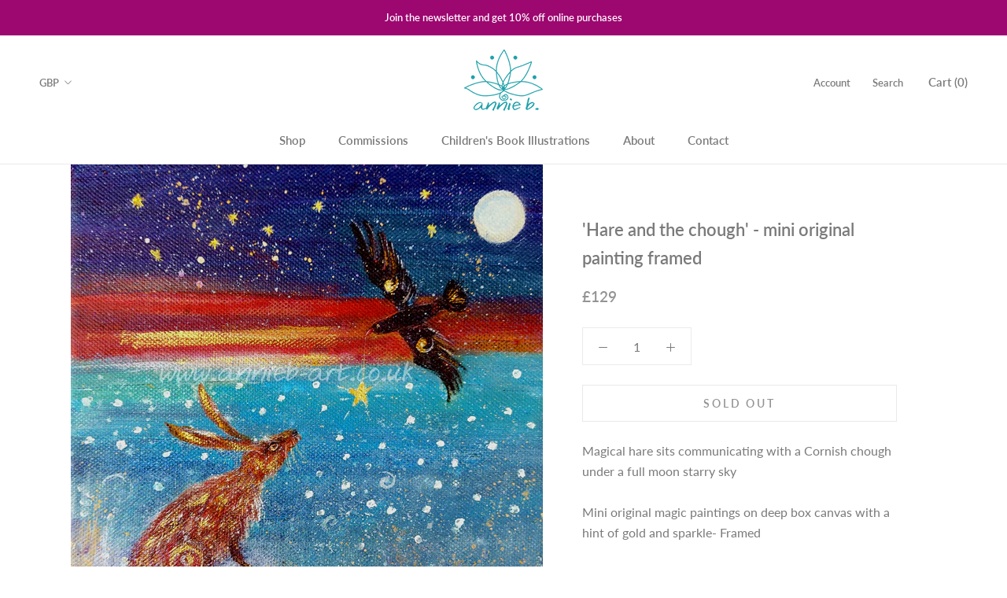

--- FILE ---
content_type: image/svg+xml
request_url: https://www.annieb-art.co.uk/cdn/shop/t/4/assets/cursor-zoom-in.svg?v=96308136597517636691623418664
body_size: -568
content:
<svg width="35" height="35" viewBox="0 0 35 35" xmlns="http://www.w3.org/2000/svg">
  <g fill="none" fill-rule="nonzero">
    <circle fill="#ffffff" cx="17.5" cy="17.5" r="17.5"/>
    <path fill="#7a7a7a" d="M24 18h-6v6h-1v-6h-6v-1h6v-6h1v6h6"/>
  </g>
</svg>

--- FILE ---
content_type: text/javascript
request_url: https://www.annieb-art.co.uk/cdn/shop/t/4/assets/theme.min.js?v=182782867449417785061670461315
body_size: 27954
content:
function _classCallCheck(e, t) {
    if (!(e instanceof t)) throw new TypeError("Cannot call a class as a function");
}
var _createClass = (function () {
    function e(e, t) {
        for (var n = 0; n < t.length; n++) {
            var i = t[n];
            (i.enumerable = i.enumerable || !1), (i.configurable = !0), "value" in i && (i.writable = !0), Object.defineProperty(e, i.key, i);
        }
    }
    return function (t, n, i) {
        return n && e(t.prototype, n), i && e(t, i), t;
    };
})();
!(function (e) {
    function t(i) {
        if (n[i]) return n[i].exports;
        var a = (n[i] = { i: i, l: !1, exports: {} });
        return e[i].call(a.exports, a, a.exports, t), (a.l = !0), a.exports;
    }
    var n = {};
    return (
        (t.m = e),
        (t.c = n),
        (t.d = function (e, n, i) {
            t.o(e, n) || Object.defineProperty(e, n, { configurable: !1, enumerable: !0, get: i });
        }),
        (t.n = function (e) {
            var n =
                e && e.__esModule
                    ? function () {
                          return e["default"];
                      }
                    : function () {
                          return e;
                      };
            return t.d(n, "a", n), n;
        }),
        (t.o = function (e, t) {
            return Object.prototype.hasOwnProperty.call(e, t);
        }),
        (t.p = ""),
        t((t.s = 54))
    );
})([
    function (e, t, n) {
        "use strict";
        Object.defineProperty(t, "__esModule", { value: !0 });
        var i = (function () {
            function e() {
                _classCallCheck(this, e);
            }
            return (
                _createClass(e, null, [
                    {
                        key: "getSiblings",
                        value: function (e, t) {
                            for (var n = arguments.length > 2 && void 0 !== arguments[2] && arguments[2], i = [], a = e; (a = a.previousElementSibling); ) (t && !a.matches(t)) || i.push(a);
                            for (n && i.push(e), a = e; (a = a.nextElementSibling); ) (t && !a.matches(t)) || i.push(a);
                            return i;
                        },
                    },
                    {
                        key: "nodeListToArray",
                        value: function (e, t) {
                            for (var n = [], i = 0; i !== e.length; ++i) (t && !e[i].matches(t)) || n.push(e[i]);
                            return n;
                        },
                    },
                    {
                        key: "outerWidthWithMargin",
                        value: function (e) {
                            var t = e.offsetWidth,
                                n = getComputedStyle(e);
                            return (t += parseInt(n.marginLeft) + parseInt(n.marginRight));
                        },
                    },
                ]),
                e
            );
        })();
        t["default"] = i;
    },
    function (e, t, n) {
        "use strict";
        Object.defineProperty(t, "__esModule", { value: !0 });
        var i = n(2),
            a = (function () {
                function e(t) {
                    var n = arguments.length > 1 && void 0 !== arguments[1] ? arguments[1] : {};
                    _classCallCheck(this, e), (this.element = t), (this.initialConfig = JSON.parse(t.getAttribute("data-flickity-config"))), (this.options = n), this._attachListeners(), this._build();
                }
                return (
                    _createClass(e, [
                        {
                            key: "destroy",
                            value: function () {
                                this.flickityInstance.destroy(), void 0 !== this.initialConfig.breakpoints && document.removeEventListener("breakpoint:changed", this._onBreakpointChangedListener);
                            },
                        },
                        {
                            key: "selectCell",
                            value: function (e) {
                                var t = arguments.length > 1 && void 0 !== arguments[1] && arguments[1],
                                    n = !(arguments.length > 2 && void 0 !== arguments[2]) || arguments[2];
                                t && this.flickityInstance.pausePlayer(), this.flickityInstance.select(e, !1, !n);
                            },
                        },
                        {
                            key: "pausePlayer",
                            value: function () {
                                this.flickityInstance.pausePlayer();
                            },
                        },
                        {
                            key: "unpausePlayer",
                            value: function () {
                                this.flickityInstance.unpausePlayer();
                            },
                        },
                        {
                            key: "resize",
                            value: function () {
                                this.flickityInstance.resize();
                            },
                        },
                        {
                            key: "getSelectedIndex",
                            value: function () {
                                return this.flickityInstance.selectedIndex;
                            },
                        },
                        {
                            key: "getSelectedCell",
                            value: function () {
                                return this.flickityInstance.selectedCell.element;
                            },
                        },
                        {
                            key: "_attachListeners",
                            value: function () {
                                void 0 !== this.initialConfig.breakpoints && ((this._onBreakpointChangedListener = this._onBreakpointChanged.bind(this)), document.addEventListener("breakpoint:changed", this._onBreakpointChangedListener));
                            },
                        },
                        {
                            key: "_build",
                            value: function () {
                                var e = this,
                                    t = this._processConfig();
                                (this.flickityInstance = new Flickity(this.element, t)),
                                    this._validateDraggable(),
                                    (this.selectedIndex = this.flickityInstance.selectedIndex),
                                    this.flickityInstance.on("resize", this._validateDraggable.bind(this)),
                                    this.options.onSelect &&
                                        this.flickityInstance.on("select", function () {
                                            e.selectedIndex !== e.flickityInstance.selectedIndex &&
                                                (e.options.onSelect(e.flickityInstance.selectedIndex, e.flickityInstance.selectedCell.element), (e.selectedIndex = e.flickityInstance.selectedIndex));
                                        }),
                                    this.options.onClick &&
                                        this.flickityInstance.on("staticClick", function (t, n, i, a) {
                                            e.options.onClick(i, a);
                                        });
                            },
                        },
                        {
                            key: "_validateDraggable",
                            value: function () {
                                var e = this.flickityInstance.isActive || !1;
                                e &&
                                    this.flickityInstance.options.draggable &&
                                    (void 0 === this.flickityInstance.selectedElements || this.flickityInstance.selectedElements.length === this.flickityInstance.cells.length
                                        ? this.flickityInstance.unbindDrag()
                                        : this.flickityInstance.bindDrag());
                            },
                        },
                        {
                            key: "_processConfig",
                            value: function () {
                                var e = Object.assign({}, this.initialConfig);
                                if ((delete e.breakpoints, void 0 === this.initialConfig.breakpoints)) return e;
                                var t = this.initialConfig.breakpoints;
                                return (
                                    t.forEach(function (t) {
                                        i["default"].matchesBreakpoint(t.matches) && (e = Object.assign(e, t.settings));
                                    }),
                                    e
                                );
                            },
                        },
                        {
                            key: "_onBreakpointChanged",
                            value: function () {
                                this.flickityInstance.destroy(), this._build();
                            },
                        },
                    ]),
                    e
                );
            })();
        t["default"] = a;
    },
    function (e, t, n) {
        "use strict";
        Object.defineProperty(t, "__esModule", { value: !0 });
        var i = (function () {
            function e() {
                var t = this;
                _classCallCheck(this, e),
                    (this.currentBreakpoint = e.getCurrentBreakpoint()),
                    window.addEventListener("resize", function () {
                        var n = e.getCurrentBreakpoint();
                        t.currentBreakpoint !== n && (document.dispatchEvent(new CustomEvent("breakpoint:changed", { detail: { previousBreakpoint: t.currentBreakpoint, currentBreakpoint: n } })), (t.currentBreakpoint = n));
                    });
            }
            return (
                _createClass(e, null, [
                    {
                        key: "matchesBreakpoint",
                        value: function (e) {
                            switch (e) {
                                case "phone":
                                    return window.matchMedia("screen and (max-width: 640px)").matches;
                                case "tablet":
                                    return window.matchMedia("screen and (min-width: 641px) and (max-width: 1007px)").matches;
                                case "tablet-and-up":
                                    return window.matchMedia("screen and (min-width: 641px)").matches;
                                case "pocket":
                                    return window.matchMedia("screen and (max-width: 1007px)").matches;
                                case "lap":
                                    return window.matchMedia("screen and (min-width: 1008px) and (max-width: 1279px)").matches;
                                case "lap-and-up":
                                    return window.matchMedia("screen and (min-width: 1008px)").matches;
                                case "desk":
                                    return window.matchMedia("screen and (min-width: 1280px)").matches;
                                case "widescreen":
                                    return window.matchMedia("screen and (min-width: 1600px)").matches;
                            }
                        },
                    },
                    {
                        key: "getCurrentBreakpoint",
                        value: function () {
                            return window.matchMedia("screen and (max-width: 640px)").matches
                                ? "phone"
                                : window.matchMedia("screen and (min-width: 641px) and (max-width: 1007px)").matches
                                ? "tablet"
                                : window.matchMedia("screen and (min-width: 1008px) and (max-width: 1279px)").matches
                                ? "lap"
                                : window.matchMedia("screen and (min-width: 1280px)").matches
                                ? "desk"
                                : void 0;
                        },
                    },
                ]),
                e
            );
        })();
        t["default"] = i;
    },
    function (e, t, n) {
        "use strict";
        Object.defineProperty(t, "__esModule", { value: !0 });
        var i = (function () {
            function e() {
                _classCallCheck(this, e);
            }
            return (
                _createClass(e, null, [
                    {
                        key: "trapFocus",
                        value: function (e, t) {
                            this.listeners = this.listeners || {};
                            var n = e.querySelector("[autofocus]") || e;
                            e.setAttribute("tabindex", "-1"),
                                n.focus(),
                                (this.listeners[t] = function (t) {
                                    e === t.target || e.contains(t.target) || e.focus();
                                }),
                                document.addEventListener("focusin", this.listeners[t]);
                        },
                    },
                    {
                        key: "removeTrapFocus",
                        value: function (e, t) {
                            e && e.removeAttribute("tabindex"), document.removeEventListener("focusin", this.listeners[t]);
                        },
                    },
                    {
                        key: "clearTrapFocus",
                        value: function () {
                            for (var e in this.listeners) this.listeners.hasOwnProperty(e) && document.removeEventListener("focusin", this.listeners[e]);
                            this.listeners = {};
                        },
                    },
                ]),
                e
            );
        })();
        t["default"] = i;
    },
    function (e, t, n) {
        "use strict";
        Object.defineProperty(t, "__esModule", { value: !0 });
        var i = (function () {
            function e(t) {
                _classCallCheck(this, e), (this.element = t), (this.delegateElement = new domDelegate.Delegate(this.element)), this.delegateElement.on("change", ".ColorSwatch__Radio", this._colorChanged.bind(this));
            }
            return (
                _createClass(e, [
                    {
                        key: "_colorChanged",
                        value: function (e, t) {
                            var n = t.closest(".ProductItem"),
                                i = t.getAttribute("data-variant-url");
                            n.querySelector(".ProductItem__ImageWrapper").setAttribute("href", i), n.querySelector(".ProductItem__Title > a").setAttribute("href", i);
                            var a = n.querySelector(".ProductItem__Image:not(.ProductItem__Image--alternate)");
                            if (t.hasAttribute("data-image-url") && t.getAttribute("data-image-id") !== a.getAttribute("data-image-id")) {
                                var o = document.createElement("img");
                                (o.className = "ProductItem__Image Image--fadeIn Image--lazyLoad"),
                                    o.setAttribute("data-image-id", t.getAttribute("data-image-id")),
                                    o.setAttribute("data-src", t.getAttribute("data-image-url")),
                                    o.setAttribute("data-widths", t.getAttribute("data-image-widths")),
                                    o.setAttribute("data-sizes", "auto"),
                                    (a.parentNode.style.paddingBottom = 100 / o.getAttribute("data-image-aspect-ratio") + "%"),
                                    a.parentNode.replaceChild(o, a);
                            }
                        },
                    },
                ]),
                e
            );
        })();
        t["default"] = i;
    },
    function (e, t, n) {
        "use strict";
        Object.defineProperty(t, "__esModule", { value: !0 });
        var i = n(0),
            a = (function () {
                function e() {
                    _classCallCheck(this, e);
                }
                return (
                    _createClass(e, null, [
                        {
                            key: "formatMoney",
                            value: function (e, t) {
                                function n(e, t) {
                                    return null == e || e !== e ? t : e;
                                }
                                function i(e, t, i, a) {
                                    if (((t = n(t, 2)), (i = n(i, ",")), (a = n(a, ".")), isNaN(e) || null == e)) return 0;
                                    e = (e / 100).toFixed(t);
                                    var o = e.split("."),
                                        s = o[0].replace(/(\d)(?=(\d\d\d)+(?!\d))/g, "$1" + i),
                                        r = o[1] ? a + o[1] : "";
                                    return s + r;
                                }
                                "string" == typeof e && (e = e.replace(".", ""));
                                var a = /\{\{\s*(\w+)\s*\}\}/,
                                    o = t || "${{amount}}",
                                    s = "";
                                switch (o.match(a)[1]) {
                                    case "amount":
                                        s = i(e, 2);
                                        break;
                                    case "amount_no_decimals":
                                        s = i(e, 0);
                                        break;
                                    case "amount_with_space_separator":
                                        s = i(e, 2, " ", ".");
                                        break;
                                    case "amount_no_decimals_with_comma_separator":
                                        s = i(e, 0, ",", ".");
                                        break;
                                    case "amount_no_decimals_with_space_separator":
                                        s = i(e, 0, " ");
                                        break;
                                    case "amount_with_comma_separator":
                                        s = i(e, 2, ".", ",");
                                }
                                return o.replace(a, s).replace(".00", "");
                            },
                        },
                        {
                            key: "convertAll",
                            value: function (e) {
                                var t = this,
                                    n = {
                                        USD: { money_format: "${{amount}}", money_with_currency_format: "${{amount}} USD" },
                                        EUR: { money_format: "&euro;{{amount}}", money_with_currency_format: "&euro;{{amount}} EUR" },
                                        GBP: { money_format: "&pound;{{amount}}", money_with_currency_format: "&pound;{{amount}} GBP" },
                                        CAD: { money_format: "${{amount}}", money_with_currency_format: "${{amount}} CAD" },
                                        ALL: { money_format: "Lek {{amount}}", money_with_currency_format: "Lek {{amount}} ALL" },
                                        DZD: { money_format: "DA {{amount}}", money_with_currency_format: "DA {{amount}} DZD" },
                                        AOA: { money_format: "Kz{{amount}}", money_with_currency_format: "Kz{{amount}} AOA" },
                                        ARS: { money_format: "${{amount_with_comma_separator}}", money_with_currency_format: "${{amount_with_comma_separator}} ARS" },
                                        AMD: { money_format: "{{amount}} AMD", money_with_currency_format: "{{amount}} AMD" },
                                        AWG: { money_format: "Afl{{amount}}", money_with_currency_format: "Afl{{amount}} AWG" },
                                        AUD: { money_format: "${{amount}}", money_with_currency_format: "${{amount}} AUD" },
                                        BBD: { money_format: "${{amount}}", money_with_currency_format: "${{amount}} Bds" },
                                        AZN: { money_format: "m.{{amount}}", money_with_currency_format: "m.{{amount}} AZN" },
                                        BDT: { money_format: "Tk {{amount}}", money_with_currency_format: "Tk {{amount}} BDT" },
                                        BSD: { money_format: "BS${{amount}}", money_with_currency_format: "BS${{amount}} BSD" },
                                        BHD: { money_format: "{{amount}}0 BD", money_with_currency_format: "{{amount}}0 BHD" },
                                        BYR: { money_format: "Br {{amount}}", money_with_currency_format: "Br {{amount}} BYR" },
                                        BZD: { money_format: "BZ${{amount}}", money_with_currency_format: "BZ${{amount}} BZD" },
                                        BTN: { money_format: "Nu {{amount}}", money_with_currency_format: "Nu {{amount}} BTN" },
                                        BAM: { money_format: "KM {{amount_with_comma_separator}}", money_with_currency_format: "KM {{amount_with_comma_separator}} BAM" },
                                        BRL: { money_format: "R$ {{amount_with_comma_separator}}", money_with_currency_format: "R$ {{amount_with_comma_separator}} BRL" },
                                        BOB: { money_format: "Bs{{amount_with_comma_separator}}", money_with_currency_format: "Bs{{amount_with_comma_separator}} BOB" },
                                        BWP: { money_format: "P{{amount}}", money_with_currency_format: "P{{amount}} BWP" },
                                        BND: { money_format: "${{amount}}", money_with_currency_format: "${{amount}} BND" },
                                        BGN: { money_format: "{{amount}} Ð»Ð²", money_with_currency_format: "{{amount}} Ð»Ð² BGN" },
                                        MMK: { money_format: "K{{amount}}", money_with_currency_format: "K{{amount}} MMK" },
                                        KHR: { money_format: "KHR{{amount}}", money_with_currency_format: "KHR{{amount}}" },
                                        KYD: { money_format: "${{amount}}", money_with_currency_format: "${{amount}} KYD" },
                                        XAF: { money_format: "FCFA{{amount}}", money_with_currency_format: "FCFA{{amount}} XAF" },
                                        CLP: { money_format: "${{amount_no_decimals}}", money_with_currency_format: "${{amount_no_decimals}} CLP" },
                                        CNY: { money_format: "&#165;{{amount}}", money_with_currency_format: "&#165;{{amount}} CNY" },
                                        COP: { money_format: "${{amount_with_comma_separator}}", money_with_currency_format: "${{amount_with_comma_separator}} COP" },
                                        CRC: { money_format: "&#8353; {{amount_with_comma_separator}}", money_with_currency_format: "&#8353; {{amount_with_comma_separator}} CRC" },
                                        HRK: { money_format: "{{amount_with_comma_separator}} kn", money_with_currency_format: "{{amount_with_comma_separator}} kn HRK" },
                                        CZK: { money_format: "{{amount_with_comma_separator}} K&#269;", money_with_currency_format: "{{amount_with_comma_separator}} K&#269;" },
                                        DKK: { money_format: "{{amount_with_comma_separator}}", money_with_currency_format: "kr.{{amount_with_comma_separator}}" },
                                        DOP: { money_format: "RD$ {{amount}}", money_with_currency_format: "RD$ {{amount}}" },
                                        XCD: { money_format: "${{amount}}", money_with_currency_format: "EC${{amount}}" },
                                        EGP: { money_format: "LE {{amount}}", money_with_currency_format: "LE {{amount}} EGP" },
                                        ETB: { money_format: "Br{{amount}}", money_with_currency_format: "Br{{amount}} ETB" },
                                        XPF: { money_format: "{{amount_no_decimals_with_comma_separator}} XPF", money_with_currency_format: "{{amount_no_decimals_with_comma_separator}} XPF" },
                                        FJD: { money_format: "${{amount}}", money_with_currency_format: "FJ${{amount}}" },
                                        GMD: { money_format: "D {{amount}}", money_with_currency_format: "D {{amount}} GMD" },
                                        GHS: { money_format: "GH&#8373;{{amount}}", money_with_currency_format: "GH&#8373;{{amount}}" },
                                        GTQ: { money_format: "Q{{amount}}", money_with_currency_format: "{{amount}} GTQ" },
                                        GYD: { money_format: "G${{amount}}", money_with_currency_format: "${{amount}} GYD" },
                                        GEL: { money_format: "{{amount}} GEL", money_with_currency_format: "{{amount}} GEL" },
                                        HNL: { money_format: "L {{amount}}", money_with_currency_format: "L {{amount}} HNL" },
                                        HKD: { money_format: "${{amount}}", money_with_currency_format: "HK${{amount}}" },
                                        HUF: { money_format: "{{amount_no_decimals_with_comma_separator}}", money_with_currency_format: "{{amount_no_decimals_with_comma_separator}} Ft" },
                                        ISK: { money_format: "{{amount_no_decimals}} kr", money_with_currency_format: "{{amount_no_decimals}} kr ISK" },
                                        INR: { money_format: "Rs. {{amount}}", money_with_currency_format: "Rs. {{amount}}" },
                                        IDR: { money_format: "{{amount_with_comma_separator}}", money_with_currency_format: "Rp {{amount_with_comma_separator}}" },
                                        ILS: { money_format: "{{amount}} NIS", money_with_currency_format: "{{amount}} NIS" },
                                        JMD: { money_format: "${{amount}}", money_with_currency_format: "${{amount}} JMD" },
                                        JPY: { money_format: "&#165;{{amount_no_decimals}}", money_with_currency_format: "&#165;{{amount_no_decimals}} JPY" },
                                        JEP: { money_format: "&pound;{{amount}}", money_with_currency_format: "&pound;{{amount}} JEP" },
                                        JOD: { money_format: "{{amount}}0 JD", money_with_currency_format: "{{amount}}0 JOD" },
                                        KZT: { money_format: "{{amount}} KZT", money_with_currency_format: "{{amount}} KZT" },
                                        KES: { money_format: "KSh{{amount}}", money_with_currency_format: "KSh{{amount}}" },
                                        KWD: { money_format: "{{amount}}0 KD", money_with_currency_format: "{{amount}}0 KWD" },
                                        KGS: { money_format: "Ð»Ð²{{amount}}", money_with_currency_format: "Ð»Ð²{{amount}}" },
                                        LVL: { money_format: "Ls {{amount}}", money_with_currency_format: "Ls {{amount}} LVL" },
                                        LBP: { money_format: "L&pound;{{amount}}", money_with_currency_format: "L&pound;{{amount}} LBP" },
                                        LTL: { money_format: "{{amount}} Lt", money_with_currency_format: "{{amount}} Lt" },
                                        MGA: { money_format: "Ar {{amount}}", money_with_currency_format: "Ar {{amount}} MGA" },
                                        MKD: { money_format: "Ð´ÐµÐ½ {{amount}}", money_with_currency_format: "Ð´ÐµÐ½ {{amount}} MKD" },
                                        MOP: { money_format: "MOP${{amount}}", money_with_currency_format: "MOP${{amount}}" },
                                        MVR: { money_format: "Rf{{amount}}", money_with_currency_format: "Rf{{amount}} MRf" },
                                        MXN: { money_format: "$ {{amount}}", money_with_currency_format: "$ {{amount}} MXN" },
                                        MYR: { money_format: "RM{{amount}} MYR", money_with_currency_format: "RM{{amount}} MYR" },
                                        MUR: { money_format: "Rs {{amount}}", money_with_currency_format: "Rs {{amount}} MUR" },
                                        MDL: { money_format: "{{amount}} MDL", money_with_currency_format: "{{amount}} MDL" },
                                        MAD: { money_format: "{{amount}} dh", money_with_currency_format: "Dh {{amount}} MAD" },
                                        MNT: { money_format: "{{amount_no_decimals}} &#8366", money_with_currency_format: "{{amount_no_decimals}} MNT" },
                                        MZN: { money_format: "{{amount}} Mt", money_with_currency_format: "Mt {{amount}} MZN" },
                                        NAD: { money_format: "N${{amount}}", money_with_currency_format: "N${{amount}} NAD" },
                                        NPR: { money_format: "Rs{{amount}}", money_with_currency_format: "Rs{{amount}} NPR" },
                                        ANG: { money_format: "&fnof;{{amount}}", money_with_currency_format: "{{amount}} NA&fnof;" },
                                        NZD: { money_format: "${{amount}}", money_with_currency_format: "${{amount}} NZD" },
                                        NIO: { money_format: "C${{amount}}", money_with_currency_format: "C${{amount}} NIO" },
                                        NGN: { money_format: "&#8358;{{amount}}", money_with_currency_format: "&#8358;{{amount}} NGN" },
                                        NOK: { money_format: "kr {{amount_with_comma_separator}}", money_with_currency_format: "kr {{amount_with_comma_separator}} NOK" },
                                        OMR: { money_format: "{{amount_with_comma_separator}} OMR", money_with_currency_format: "{{amount_with_comma_separator}} OMR" },
                                        PKR: { money_format: "Rs.{{amount}}", money_with_currency_format: "Rs.{{amount}} PKR" },
                                        PGK: { money_format: "K {{amount}}", money_with_currency_format: "K {{amount}} PGK" },
                                        PYG: { money_format: "Gs. {{amount_no_decimals_with_comma_separator}}", money_with_currency_format: "Gs. {{amount_no_decimals_with_comma_separator}} PYG" },
                                        PEN: { money_format: "S/. {{amount}}", money_with_currency_format: "S/. {{amount}} PEN" },
                                        PHP: { money_format: "&#8369;{{amount}}", money_with_currency_format: "&#8369;{{amount}} PHP" },
                                        PLN: { money_format: "{{amount_with_comma_separator}} zl", money_with_currency_format: "{{amount_with_comma_separator}} zl PLN" },
                                        QAR: { money_format: "QAR {{amount_with_comma_separator}}", money_with_currency_format: "QAR {{amount_with_comma_separator}}" },
                                        RON: { money_format: "{{amount_with_comma_separator}} lei", money_with_currency_format: "{{amount_with_comma_separator}} lei RON" },
                                        RUB: { money_format: "&#1088;&#1091;&#1073;{{amount_with_comma_separator}}", money_with_currency_format: "&#1088;&#1091;&#1073;{{amount_with_comma_separator}} RUB" },
                                        RWF: { money_format: "{{amount_no_decimals}} RF", money_with_currency_format: "{{amount_no_decimals}} RWF" },
                                        WST: { money_format: "WS$ {{amount}}", money_with_currency_format: "WS$ {{amount}} WST" },
                                        SAR: { money_format: "{{amount}} SR", money_with_currency_format: "{{amount}} SAR" },
                                        STD: { money_format: "Db {{amount}}", money_with_currency_format: "Db {{amount}} STD" },
                                        RSD: { money_format: "{{amount}} RSD", money_with_currency_format: "{{amount}} RSD" },
                                        SCR: { money_format: "Rs {{amount}}", money_with_currency_format: "Rs {{amount}} SCR" },
                                        SGD: { money_format: "${{amount}}", money_with_currency_format: "${{amount}} SGD" },
                                        SYP: { money_format: "S&pound;{{amount}}", money_with_currency_format: "S&pound;{{amount}} SYP" },
                                        ZAR: { money_format: "R {{amount}}", money_with_currency_format: "R {{amount}} ZAR" },
                                        KRW: { money_format: "&#8361;{{amount_no_decimals}}", money_with_currency_format: "&#8361;{{amount_no_decimals}} KRW" },
                                        LKR: { money_format: "Rs {{amount}}", money_with_currency_format: "Rs {{amount}} LKR" },
                                        SEK: { money_format: "{{amount_no_decimals}} kr", money_with_currency_format: "{{amount_no_decimals}} kr SEK" },
                                        CHF: { money_format: "{{amount}} CHF", money_with_currency_format: "{{amount}} CHF" },
                                        TWD: { money_format: "${{amount}}", money_with_currency_format: "${{amount}} TWD" },
                                        THB: { money_format: "{{amount}} &#xe3f;", money_with_currency_format: "{{amount}} &#xe3f; THB" },
                                        TZS: { money_format: "{{amount}} TZS", money_with_currency_format: "{{amount}} TZS" },
                                        TTD: { money_format: "${{amount}}", money_with_currency_format: "${{amount}} TTD" },
                                        TND: { money_format: "{{amount}}", money_with_currency_format: "{{amount}} DT" },
                                        TRY: { money_format: "{{amount}}TL", money_with_currency_format: "{{amount}}TL" },
                                        UGX: { money_format: "Ush {{amount_no_decimals}}", money_with_currency_format: "Ush {{amount_no_decimals}} UGX" },
                                        UAH: { money_format: "â‚´{{amount}}", money_with_currency_format: "â‚´{{amount}} UAH" },
                                        AED: { money_format: "Dhs. {{amount}}", money_with_currency_format: "Dhs. {{amount}} AED" },
                                        UYU: { money_format: "${{amount_with_comma_separator}}", money_with_currency_format: "${{amount_with_comma_separator}} UYU" },
                                        VUV: { money_format: "${{amount}}", money_with_currency_format: "${{amount}}VT" },
                                        VEF: { money_format: "Bs. {{amount_with_comma_separator}}", money_with_currency_format: "Bs. {{amount_with_comma_separator}} VEF" },
                                        VND: { money_format: "{{amount_no_decimals_with_comma_separator}}&#8363;", money_with_currency_format: "{{amount_no_decimals_with_comma_separator}} VND" },
                                        XBT: { money_format: "{{amount_no_decimals}} BTC", money_with_currency_format: "{{amount_no_decimals}} BTC" },
                                        XOF: { money_format: "CFA{{amount}}", money_with_currency_format: "CFA{{amount}} XOF" },
                                        ZMW: { money_format: "K{{amount_no_decimals_with_comma_separator}}", money_with_currency_format: "ZMW{{amount_no_decimals_with_comma_separator}}" },
                                    },
                                    a = window.theme.shopCurrency,
                                    o = document.querySelector(".CurrencySelector__Select").value;
                                i["default"].nodeListToArray((e || document).querySelectorAll("[data-money-convertible]")).forEach(function (e) {
                                    if ((e.hasAttribute("data-currency-" + a) || e.setAttribute("data-currency-" + a, e.innerHTML), e.getAttribute("data-currency") !== o)) {
                                        var i = e.getAttribute("data-currency-" + a);
                                        if (e.hasAttribute("data-currency-" + o)) e.innerHTML = e.getAttribute("data-currency-" + o);
                                        else {
                                            var s = n[o][window.theme.currencyConversionMoneyFormat] || "{{amount}}";
                                            window.theme.moneyFormat.indexOf("with_comma_separator") !== -1 &&
                                                (i = i.replace(/[,.]/g, function (e) {
                                                    return "," === e ? "." : ",";
                                                }));
                                            var r = window.Currency.convert(100 * parseFloat(i.replace(/^[^0-9]+|[^0-9.]/g, "", ""), 10), a, o);
                                            window.theme.currencyConversionRoundAmounts && (r = 100 * Math.round(r / 100));
                                            var l = t.formatMoney(r, s);
                                            (e.innerHTML = l), e.setAttribute("data-currency-" + o, l);
                                        }
                                        e.setAttribute("data-currency", o);
                                    }
                                }),
                                    localStorage.setItem("currency", o);
                            },
                        },
                    ]),
                    e
                );
            })();
        t["default"] = a;
    },
    function (e, t, n) {
        "use strict";
        Object.defineProperty(t, "__esModule", { value: !0 });
        var i = n(3);
        n.d(t, "AccessibilityHelper", function () {
            return i["default"];
        });
        var a = n(7);
        n.d(t, "AnimationHelper", function () {
            return a["default"];
        });
        var o = n(5);
        n.d(t, "CurrencyHelper", function () {
            return o["default"];
        });
        var s = n(0);
        n.d(t, "DomHelper", function () {
            return s["default"];
        });
        var r = n(10);
        n.d(t, "ImageHelper", function () {
            return r["default"];
        });
        var l = n(2);
        n.d(t, "ResponsiveHelper", function () {
            return l["default"];
        });
    },
    function (e, t, n) {
        "use strict";
        Object.defineProperty(t, "__esModule", { value: !0 });
        var i = (function () {
            function e() {
                _classCallCheck(this, e);
            }
            return (
                _createClass(e, null, [
                    {
                        key: "slideUp",
                        value: function (e) {
                            (e.style.height = e.scrollHeight + "px"), e.offsetHeight, (e.style.height = 0);
                        },
                    },
                    {
                        key: "slideDown",
                        value: function (e) {
                            if ("auto" !== e.style.height) {
                                e.style.height = e.firstElementChild.scrollHeight + "px";
                                var t = function n(t) {
                                    "height" === t.propertyName && ((e.style.height = "auto"), e.removeEventListener("transitionend", n));
                                };
                                e.addEventListener("transitionend", t);
                            }
                        },
                    },
                ]),
                e
            );
        })();
        t["default"] = i;
    },
    function (e, t, n) {
        "use strict";
        Object.defineProperty(t, "__esModule", { value: !0 });
        var i = n(3),
            a =
                (n(6),
                (function () {
                    function e(t) {
                        var n = arguments.length > 1 && void 0 !== arguments[1] ? arguments[1] : {};
                        _classCallCheck(this, e),
                            (this.element = t),
                            (this.delegateElement = new domDelegate.Delegate(this.element)),
                            (this.delegateBody = new domDelegate.Delegate(document.body)),
                            (this.onOpen = n.onOpen || function () {}),
                            (this.onClose = n.onClose || function () {}),
                            (this.isOpen = !1),
                            (this.direction = this.element.classList.contains("Drawer--fromLeft") ? "fromLeft" : "fromRight"),
                            (this.pageOverlayElement = document.querySelector(".PageOverlay")),
                            this._attachListeners();
                    }
                    return (
                        _createClass(e, [
                            {
                                key: "destroy",
                                value: function () {
                                    this.delegateBody.off("click", '[data-action="open-drawer"][data-drawer-id="' + this.element.id + '"]'),
                                        this.delegateBody.off("click", '[data-action="close-drawer"][data-drawer-id="' + this.element.id + '"]'),
                                        window.removeEventListener("resize", this._calculateMaxHeightListener);
                                },
                            },
                            {
                                key: "toggle",
                                value: function () {
                                    this.isOpen ? this.close() : this.open();
                                },
                            },
                            {
                                key: "open",
                                value: function (e) {
                                    if (!this.isOpen)
                                        return (
                                            e && e.preventDefault(),
                                            this.element.setAttribute("aria-hidden", "false"),
                                            this._calculateMaxHeight(),
                                            document.documentElement.classList.add("no-scroll"),
                                            disableBodyScroll(!0, "[data-scrollable]"),
                                            i["default"].trapFocus(this.element, "drawer"),
                                            this.pageOverlayElement.classList.add("is-visible"),
                                            this.pageOverlayElement.addEventListener("click", this._closeListener),
                                            (this.isOpen = !0),
                                            this.onOpen(),
                                            !1
                                        );
                                },
                            },
                            {
                                key: "close",
                                value: function (e) {
                                    this.isOpen &&
                                        (e && e.preventDefault(),
                                        this.element.setAttribute("aria-hidden", "true"),
                                        document.documentElement.classList.remove("no-scroll"),
                                        disableBodyScroll(!1, "[data-scrollable]"),
                                        i["default"].removeTrapFocus(this.element, "drawer"),
                                        this.pageOverlayElement.classList.remove("is-visible"),
                                        this.pageOverlayElement.removeEventListener("click", this._closeListener),
                                        (this.isOpen = !1),
                                        this.onClose());
                                },
                            },
                            {
                                key: "_attachListeners",
                                value: function () {
                                    (this._openListener = this.open.bind(this)),
                                        (this._closeListener = this.close.bind(this)),
                                        (this._calculateMaxHeightListener = this._calculateMaxHeight.bind(this)),
                                        this.delegateBody.on("click", '[data-action="open-drawer"][data-drawer-id="' + this.element.id + '"]', this._openListener),
                                        this.delegateBody.on("click", '[data-action="close-drawer"][data-drawer-id="' + this.element.id + '"]', this._closeListener),
                                        this.element.addEventListener("keyup", this._handleKeyboard.bind(this)),
                                        window.addEventListener("resize", this._calculateMaxHeightListener);
                                },
                            },
                            {
                                key: "_calculateMaxHeight",
                                value: function () {
                                    this.element.style.maxHeight = window.innerHeight + "px";
                                },
                            },
                            {
                                key: "_handleKeyboard",
                                value: function (e) {
                                    this.isOpen && 27 === e.keyCode && this.close();
                                },
                            },
                        ]),
                        e
                    );
                })());
        t["default"] = a;
    },
    function (e, t, n) {
        "use strict";
        Object.defineProperty(t, "__esModule", { value: !0 });
        var i = n(3),
            a = n(0),
            o = n(2),
            s = (function () {
                function e(t, n) {
                    _classCallCheck(this, e),
                        (this.element = t),
                        (this.delegateElement = new domDelegate.Delegate(this.element)),
                        (this.activator = n.activator || document.querySelector('[aria-controls="' + t.getAttribute("id") + '"]')),
                        (this.preferredPosition = n.preferredPosition || "bottom"),
                        (this.isOpen = !1),
                        (this.onValueChanged = n.onValueChanged || function () {}),
                        (this.onOpen = n.onOpen || function () {}),
                        (this.onClose = n.onClose || function () {}),
                        (this.showOverlay = void 0 === n.showOverlay || n.showOverlay),
                        (this.pageOverlayElement = document.querySelector(".PageOverlay")),
                        this._attachListeners();
                }
                return (
                    _createClass(e, [
                        {
                            key: "destroy",
                            value: function () {
                                this.element.removeEventListener("keyup", this._handleKeyboardListener), this.delegateElement.off("click"), this.activator.removeEventListener("click", this._toggleListener);
                            },
                        },
                        {
                            key: "toggle",
                            value: function () {
                                this.isOpen ? this.close() : this.open();
                            },
                        },
                        {
                            key: "open",
                            value: function () {
                                this.isOpen ||
                                    this.activator.getAttribute("aria-controls") !== this.element.id ||
                                    (this.element.setAttribute("aria-hidden", "false"),
                                    this.activator.setAttribute("aria-expanded", "true"),
                                    i["default"].trapFocus(this.element, "popover"),
                                    disableBodyScroll(!0, "[data-scrollable]"),
                                    document.documentElement.classList.add("no-scroll"),
                                    o["default"].matchesBreakpoint("lap-and-up")
                                        ? (document.body.addEventListener("click", this._clickOutsideListener), this._position())
                                        : (this.element.removeAttribute("style"), this.showOverlay && (this.pageOverlayElement.classList.add("is-visible"), this.pageOverlayElement.addEventListener("click", this._closeListener))),
                                    this.onOpen(this),
                                    (this.isOpen = !0));
                            },
                        },
                        {
                            key: "close",
                            value: function () {
                                this.isOpen &&
                                    (this.element.setAttribute("aria-hidden", "true"),
                                    this.activator.setAttribute("aria-expanded", "false"),
                                    i["default"].removeTrapFocus(this.element, "popover"),
                                    disableBodyScroll(!1, "[data-scrollable]"),
                                    document.documentElement.classList.remove("no-scroll"),
                                    o["default"].matchesBreakpoint("lap-and-up")
                                        ? document.body.removeEventListener("click", this._clickOutsideListener)
                                        : this.showOverlay && (this.pageOverlayElement.classList.remove("is-visible"), this.pageOverlayElement.removeEventListener("click", this._closeListener)),
                                    this.onClose(this),
                                    (this.isOpen = !1));
                            },
                        },
                        {
                            key: "_attachListeners",
                            value: function () {
                                (this._handleKeyboardListener = this._handleKeyboard.bind(this)),
                                    (this._clickOutsideListener = this._clickOutside.bind(this)),
                                    (this._closeListener = this.close.bind(this)),
                                    (this._toggleListener = this.toggle.bind(this)),
                                    this.element.addEventListener("keyup", this._handleKeyboardListener),
                                    this.activator.addEventListener("click", this._toggleListener),
                                    this.delegateElement.on("click", '[data-action="close-popover"]', this.close.bind(this)),
                                    this.delegateElement.on("click", '[data-action="select-value"]', this._valueChanged.bind(this));
                            },
                        },
                        {
                            key: "_valueChanged",
                            value: function (e) {
                                a["default"].getSiblings(e.target, ".is-selected").forEach(function (e) {
                                    return e.classList.remove("is-selected");
                                }),
                                    e.target.classList.add("is-selected"),
                                    this.onValueChanged(e.target.getAttribute("data-value"), e.target, this.activator),
                                    this.close();
                            },
                        },
                        {
                            key: "_clickOutside",
                            value: function (e) {
                                e.target.closest(".Popover") || e.target.closest(".Modal") || e.target === this.activator || this.activator.contains(e.target) || this.close();
                            },
                        },
                        {
                            key: "_position",
                            value: function () {
                                var e = this,
                                    t = 0,
                                    n = 0,
                                    i = "",
                                    a = "",
                                    o = 20;
                                fastdom.measure(function () {
                                    var s = window.innerHeight,
                                        r = e.activator.getBoundingClientRect(),
                                        l = s / 2;
                                    if ("bottom" === e.preferredPosition) (a = "right"), (i = e.element.clientHeight <= s - (r.bottom + o) || s - r.bottom >= l ? "bottom" : "top");
                                    else if ("top" === e.preferredPosition) (a = "right"), (i = e.element.clientHeight <= r.top - o || r.top >= l ? "top" : "bottom");
                                    else {
                                        i = "left";
                                        var c = e.element.clientHeight / 2;
                                        a = r.top >= c && s - r.bottom >= c ? "center" : s - r.bottom >= c ? "bottom" : "top";
                                    }
                                    "top" === i
                                        ? ((t = r.top - e.element.clientHeight - o), (n = window.innerWidth - r.right))
                                        : "bottom" === i
                                        ? ((t = r.bottom + o), (n = window.innerWidth - r.right))
                                        : ((n = window.innerWidth - r.left + o), (t = "center" === a ? r.top - e.element.clientHeight / 2 + e.activator.clientHeight / 2 : "top" === a ? r.bottom - e.element.clientHeight : r.top));
                                }),
                                    fastdom.mutate(function () {
                                        ["Popover--positionBottom", "Popover--positionTop", "Popover--positionCenter", "Popover--alignTop", "Popover--alignCenter", "Popover--alignBottom"].map(function (t) {
                                            return e.element.classList.remove(t);
                                        }),
                                            e.element.classList.add("Popover--position" + (i.charAt(0).toUpperCase() + i.slice(1))),
                                            e.element.classList.add("Popover--align" + (a.charAt(0).toUpperCase() + a.slice(1))),
                                            e.element.setAttribute("style", "top: " + parseInt(t) + "px; right: " + parseInt(n) + "px;");
                                    });
                            },
                        },
                        {
                            key: "_handleKeyboard",
                            value: function (e) {
                                this.isOpen && 27 === e.keyCode && this.close();
                            },
                        },
                    ]),
                    e
                );
            })();
        t["default"] = s;
    },
    function (e, t, n) {
        "use strict";
        Object.defineProperty(t, "__esModule", { value: !0 });
        var i = (function () {
            function e() {
                _classCallCheck(this, e);
            }
            return (
                _createClass(e, null, [
                    {
                        key: "getSizedImageUrl",
                        value: function (e, t) {
                            if (null === t) return e;
                            if ("master" === t) return e.replace(/http(s)?:/, "");
                            var n = e.match(/\.(jpg|jpeg|gif|png|bmp|bitmap|tiff|tif)(\?v=\d+)?$/i);
                            if (n) {
                                var i = e.split(n[0]),
                                    a = n[0];
                                return (i[0] + "_" + t + a).replace(/http(s)?:/, "");
                            }
                            return null;
                        },
                    },
                    {
                        key: "getSupportedSizes",
                        value: function (e, t) {
                            var n = [],
                                i = e.width;
                            return (
                                t.forEach(function (e) {
                                    i >= e && n.push(e);
                                }),
                                n
                            );
                        },
                    },
                ]),
                e
            );
        })();
        t["default"] = i;
    },
    function (e, t, n) {
        "use strict";
        Object.defineProperty(t, "__esModule", { value: !0 });
        var i = n(9),
            a = n(0),
            o = n(16),
            s = n(5),
            r = (function () {
                function e(t, n) {
                    var i = this;
                    _classCallCheck(this, e), (this.element = t), (this.delegateElement = new domDelegate.Delegate(this.element)), (this.options = n);
                    var a = JSON.parse(this.element.querySelector("[data-product-json]").innerHTML);
                    (this.productData = a.product),
                        (this.variantsInventories = a.inventories || {}),
                        (this.masterSelector = this.element.querySelector("#product-select-" + this.productData.id)),
                        this.productData.variants.forEach(function (e) {
                            e.id === a.selected_variant_id && ((i.currentVariant = e), (i.option1 = e.option1), (i.option2 = e.option2), (i.option3 = e.option3));
                        }),
                        this._attachListeners(),
                        this._createSelectors();
                }
                return (
                    _createClass(e, [
                        {
                            key: "destroy",
                            value: function () {
                                this.delegateElement.off("click"),
                                    this.formPopovers.forEach(function (e) {
                                        return e.destroy();
                                    }),
                                    this.formVariantSelectors.forEach(function (e) {
                                        return e.destroy();
                                    });
                            },
                        },
                        {
                            key: "_attachListeners",
                            value: function () {
                                this.delegateElement.on("click", '[data-action="add-to-cart"]', this._addToCart.bind(this)),
                                    this.delegateElement.on("click", '[data-action="decrease-quantity"]', this._decreaseQuantity.bind(this)),
                                    this.delegateElement.on("click", '[data-action="increase-quantity"]', this._increaseQuantity.bind(this)),
                                    this.delegateElement.on("change", '[name="quantity"]', this._validateQuantity.bind(this));
                            },
                        },
                        {
                            key: "_createSelectors",
                            value: function () {
                                var e = this;
                                (this.formPopovers = []),
                                    (this.formVariantSelectors = []),
                                    a["default"].nodeListToArray(this.element.querySelectorAll(".OptionSelector")).forEach(function (t) {
                                        var n = new i["default"](t, { preferredPosition: "left", onValueChanged: e._onOptionChanged.bind(e) });
                                        e.formPopovers.push(n);
                                    }),
                                    a["default"].nodeListToArray(this.element.querySelectorAll(".VariantSelector")).forEach(function (t) {
                                        var n = new o["default"](t, { onValueChanged: e._onOptionChanged.bind(e) });
                                        e.formVariantSelectors.push(n);
                                    });
                            },
                        },
                        {
                            key: "_onVariantChanged",
                            value: function (e, t) {
                                this._updateProductPrices(t, e),
                                    this._updateInventory(t, e),
                                    this._updateAddToCartButton(t, e),
                                    window.theme.currencyConversionEnabled && s["default"].convertAll(this.element),
                                    this.element.dispatchEvent(new CustomEvent("variant:changed", { bubbles: !0, detail: { variant: t, previousVariant: e } }));
                            },
                        },
                        {
                            key: "_updateProductPrices",
                            value: function (e, t) {
                                var n = this.element.querySelector(".ProductMeta__PriceList");
                                if (e) {
                                    if (t && t.price === e.price && t.compare_at_price === e.compare_at_price) return;
                                    (n.innerHTML = ""),
                                        e.compare_at_price > e.price
                                            ? ((n.innerHTML += '<span class="ProductMeta__Price Price Price--highlight Text--subdued u-h4" data-money-convertible>' + s["default"].formatMoney(e.price, window.theme.moneyFormat) + "</span>"),
                                              (n.innerHTML +=
                                                  '<span class="ProductMeta__Price Price Price--compareAt Text--subdued u-h4" data-money-convertible>' + s["default"].formatMoney(e.compare_at_price, window.theme.moneyFormat) + "</span>"))
                                            : (n.innerHTML += '<span class="ProductMeta__Price Price Text--subdued u-h4" data-money-convertible>' + s["default"].formatMoney(e.price, window.theme.moneyFormat) + "</span>"),
                                        (n.style.display = "");
                                } else n.style.display = "none";
                            },
                        },
                        {
                            key: "_updateInventory",
                            value: function (e) {
                                if (this.options.showInventoryQuantity) {
                                    var t = this.element.querySelector(".ProductForm__Inventory"),
                                        n = e ? this.variantsInventories[e.id] : null;
                                    !e || null === n.inventory_management || n.inventory_quantity <= 0 || (this.options.inventoryQuantityThreshold > 0 && n.inventory_quantity > this.options.inventoryQuantityThreshold)
                                        ? (t.style.display = "none")
                                        : ((t.textContent = n.inventory_message), (t.style.display = ""));
                                }
                            },
                        },
                        {
                            key: "_updateAddToCartButton",
                            value: function (e) {
                                var t = this.element.querySelector(".ProductForm__AddToCart"),
                                    n = this.element.querySelector(".shopify-payment-button"),
                                    i = document.createElement("button");
                                i.setAttribute("type", "submit"),
                                    (i.className = "ProductForm__AddToCart Button Button--full"),
                                    e
                                        ? e.available
                                            ? (i.removeAttribute("disabled"),
                                              i.classList.add(this.options.showPaymentButton ? "Button--secondary" : "Button--primary"),
                                              i.setAttribute("data-action", "add-to-cart"),
                                              (i.innerHTML =
                                                  "\n          <span>" +
                                                  window.languages.productFormAddToCart +
                                                  '</span>\n          <span class="Button__SeparatorDot"></span>\n          <span data-money-convertible>' +
                                                  s["default"].formatMoney(e.price, window.theme.moneyFormat) +
                                                  "</span>\n        "))
                                            : (i.setAttribute("disabled", "disabled"), i.classList.add("Button--secondary"), i.removeAttribute("data-action"), (i.innerHTML = window.languages.productFormSoldOut))
                                        : (i.setAttribute("disabled", "disabled"), i.removeAttribute("data-action"), i.classList.add("Button--secondary"), (i.innerHTML = window.languages.productFormUnavailable)),
                                    this.options.showPaymentButton && n && (e && e.available ? (n.style.display = "block") : (n.style.display = "none")),
                                    t.parentNode.replaceChild(i, t);
                            },
                        },
                        {
                            key: "_onOptionChanged",
                            value: function (e, t, n) {
                                this["option" + t.getAttribute("data-option-position")] = e;
                                var i = n.querySelector(".ProductForm__SelectedValue"),
                                    a = n.querySelector(".ProductForm__ColorSwatch");
                                (i.innerHTML = e),
                                    a &&
                                        (!window.CSS || (window.CSS && window.CSS.supports("background-color: " + t.getAttribute("data-background-color")))
                                            ? (a.style.backgroundColor = t.getAttribute("data-background-color"))
                                            : (a.style.backgroundColor = "transparent"),
                                        (a.style.backgroundImage = "url(" + t.getAttribute("data-background-image") + ")"),
                                        "white" === e.toLowerCase() ? a.classList.add("ProductForm__ColorSwatch--white") : a.classList.remove("ProductForm__ColorSwatch--white"));
                                var o = this.currentVariant;
                                (this.currentVariant = this._getCurrentVariantFromOptions()),
                                    this._onVariantChanged(o, this.currentVariant),
                                    this.currentVariant &&
                                        (this.options.enableHistoryState && this._updateHistoryState(this.currentVariant),
                                        this.masterSelector.querySelector("[selected]").removeAttribute("selected"),
                                        this.masterSelector.querySelector('[value="' + this.currentVariant.id + '"]').setAttribute("selected", "selected"));
                            },
                        },
                        {
                            key: "_getCurrentVariantFromOptions",
                            value: function () {
                                var e = this,
                                    t = !1;
                                return (
                                    this.productData.variants.forEach(function (n) {
                                        n.option1 === e.option1 && n.option2 === e.option2 && n.option3 === e.option3 && (t = n);
                                    }),
                                    t || null
                                );
                            },
                        },
                        {
                            key: "_updateHistoryState",
                            value: function (e) {
                                if (history.replaceState) {
                                    var t = window.location.protocol + "//" + window.location.host + window.location.pathname + "?variant=" + e.id;
                                    window.history.replaceState({ path: t }, "", t);
                                }
                            },
                        },
                        {
                            key: "_addToCart",
                            value: function (e) {
                                var t = this;
                                if (this.options.useAjaxCart) {
                                    e.preventDefault();
                                    var n = this.element.querySelector(".ProductForm__AddToCart");
                                    n.setAttribute("disabled", "disabled"), document.dispatchEvent(new CustomEvent("theme:loading:start"));
                                    var i = this.element.querySelector('form[action^="/cart/add"]'),
                                        a = new FormData(i);
                                    fetch("/cart/add.js", { credentials: "same-origin", method: "POST", headers: { Accept: "application/json", "X-Requested-With": "XMLHttpRequest" }, body: a }).then(function (e) {
                                        document.dispatchEvent(new CustomEvent("theme:loading:end")),
                                            e.ok
                                                ? (n.removeAttribute("disabled"),
                                                  t.element.dispatchEvent(new CustomEvent("product:added", { bubbles: !0, detail: { variant: t.currentVariant, quantity: parseInt(i.querySelector('[name="quantity"]').value) } })))
                                                : e.json().then(function (e) {
                                                      var t = document.createElement("span");
                                                      (t.className = "ProductForm__Error Alert Alert--error"),
                                                          (t.innerHTML = e.description),
                                                          n.removeAttribute("disabled"),
                                                          n.insertAdjacentElement("afterend", t),
                                                          setTimeout(function () {
                                                              t.remove();
                                                          }, 2500);
                                                  });
                                    }),
                                        e.preventDefault();
                                }
                            },
                        },
                        {
                            key: "_decreaseQuantity",
                            value: function (e, t) {
                                t.nextElementSibling.value = Math.max(parseInt(t.nextElementSibling.value) - 1, 1);
                            },
                        },
                        {
                            key: "_increaseQuantity",
                            value: function (e, t) {
                                t.previousElementSibling.value = parseInt(t.previousElementSibling.value) + 1;
                            },
                        },
                        {
                            key: "_validateQuantity",
                            value: function (e, t) {
                                t.value = Math.max(parseInt(t.value) || 1, 1);
                            },
                        },
                    ]),
                    e
                );
            })();
        t["default"] = r;
    },
    function (e, t, n) {
        "use strict";
        Object.defineProperty(t, "__esModule", { value: !0 });
        var i = (function () {
            function e(t, n) {
                _classCallCheck(this, e), (this.countrySelect = t), (this.provinceSelect = n), this.countrySelect && this.provinceSelect && (this._attachListeners(), this._initSelectors());
            }
            return (
                _createClass(e, [
                    {
                        key: "destroy",
                        value: function () {
                            this.countrySelect && this.countrySelect.removeEventListener("change", this._onCountryChangedListener);
                        },
                    },
                    {
                        key: "_initSelectors",
                        value: function () {
                            var e = this.countrySelect.getAttribute("data-default");
                            e ? (this.countrySelect.value = e) : (this.countrySelect.selectedIndex = 0);
                            var t = new Event("change", { bubbles: !0 });
                            this.countrySelect.dispatchEvent(t);
                            var n = this.provinceSelect.getAttribute("data-default");
                            n && (this.provinceSelect.value = n);
                        },
                    },
                    {
                        key: "_attachListeners",
                        value: function () {
                            (this._onCountryChangedListener = this._onCountryChanged.bind(this)), this.countrySelect.addEventListener("change", this._onCountryChangedListener);
                        },
                    },
                    {
                        key: "_onCountryChanged",
                        value: function () {
                            var e = this,
                                t = this.countrySelect.options[this.countrySelect.selectedIndex],
                                n = JSON.parse(t.getAttribute("data-provinces") || "[]");
                            return (
                                (this.provinceSelect.innerHTML = ""),
                                0 === n.length
                                    ? void (this.provinceSelect.parentNode.style.display = "none")
                                    : (n.forEach(function (t) {
                                          e.provinceSelect.options.add(new Option(t[1], t[0]));
                                      }),
                                      void (this.provinceSelect.parentNode.style.display = "block"))
                            );
                        },
                    },
                ]),
                e
            );
        })();
        t["default"] = i;
    },
    function (e, t, n) {
        "use strict";
        Object.defineProperty(t, "__esModule", { value: !0 });
        var i = (function () {
            function e(t) {
                _classCallCheck(this, e), t && ((this.element = t), (this.lastKnownY = window.scrollY), (this.currentTop = 0), (this.initialTopOffset = parseInt(window.getComputedStyle(this.element).top)), this._attachListeners());
            }
            return (
                _createClass(e, [
                    {
                        key: "destroy",
                        value: function () {
                            window.removeEventListener("scroll", this._checkPositionListener);
                        },
                    },
                    {
                        key: "_attachListeners",
                        value: function () {
                            (this._checkPositionListener = this._checkPosition.bind(this)), window.addEventListener("scroll", this._checkPositionListener);
                        },
                    },
                    {
                        key: "_checkPosition",
                        value: function () {
                            var e = this;
                            fastdom.measure(function () {
                                var t = e.element.getBoundingClientRect(),
                                    n = t.top + window.scrollY - e.element.offsetTop + e.initialTopOffset,
                                    i = e.element.clientHeight - window.innerHeight;
                                window.scrollY < e.lastKnownY ? (e.currentTop -= window.scrollY - e.lastKnownY) : (e.currentTop += e.lastKnownY - window.scrollY),
                                    (e.currentTop = Math.min(Math.max(e.currentTop, -i), n, e.initialTopOffset)),
                                    (e.lastKnownY = window.scrollY);
                            }),
                                fastdom.mutate(function () {
                                    e.element.style.top = e.currentTop + "px";
                                });
                        },
                    },
                ]),
                e
            );
        })();
        t["default"] = i;
    },
    function (e, t, n) {
        "use strict";
        Object.defineProperty(t, "__esModule", { value: !0 });
        var i = n(0),
            a = n(10),
            o = n(2),
            s = (function () {
                function e(t, n) {
                    _classCallCheck(this, e), (this.element = t), (this.delegateElement = new domDelegate.Delegate(this.element)), (this.delegateRoot = new domDelegate.Delegate(document.body)), (this.slideshow = n), this._attachListeners();
                }
                return (
                    _createClass(e, [
                        {
                            key: "destroy",
                            value: function () {
                                this.delegateElement.off("click");
                            },
                        },
                        {
                            key: "_attachListeners",
                            value: function () {
                                this.delegateElement.on("click", '[data-action="open-product-zoom"]', this._initPhotoSwipe.bind(this)),
                                    this.delegateElement.on("click", ".Product__SlideItem--image", this._initPhotoSwipeFromImageClick.bind(this));
                            },
                        },
                        {
                            key: "_initPhotoSwipe",
                            value: function () {
                                var e = [];
                                this.slideshow.flickityInstance.cells.forEach(function (t) {
                                    t.element.classList.contains("Product__SlideItem--image") && e.push(t.element.querySelector("img"));
                                }),
                                    this._createPhotoSwipeInstance(this._createPhotoSwipeItemsFromImages(e), parseInt(this.slideshow.flickityInstance.selectedElement.getAttribute("data-image-position-ignoring-video")));
                            },
                        },
                        {
                            key: "_initPhotoSwipeFromImageClick",
                            value: function (e, t) {
                                if (!o["default"].matchesBreakpoint("pocket")) {
                                    var n = [];
                                    i["default"].getSiblings(t, null, !0).forEach(function (e) {
                                        e.classList.contains("Product__SlideItem--image") && n.push(e.querySelector("img"));
                                    }),
                                        this._createPhotoSwipeInstance(this._createPhotoSwipeItemsFromImages(n), parseInt(t.getAttribute("data-image-position-ignoring-video")));
                                }
                            },
                        },
                        {
                            key: "_createPhotoSwipeItemsFromImages",
                            value: function (e) {
                                return e.map(function (e) {
                                    var t = parseInt(e.getAttribute("data-max-width")),
                                        n = parseInt(e.getAttribute("data-max-height")),
                                        i = o["default"].matchesBreakpoint("phone") ? 1200 : 1800,
                                        s = 1;
                                    s = t >= n ? Math.max(t / i, 1) : Math.max(n / i, 1);
                                    var r = Math.floor(t / s),
                                        l = Math.floor(n / s);
                                    return { msrc: e.currentSrc || e.src, w: r, h: l, initialZoomLevel: 0.65, src: a["default"].getSizedImageUrl(e.getAttribute("data-original-src"), r + "x" + l) };
                                });
                            },
                        },
                        {
                            key: "_createPhotoSwipeInstance",
                            value: function (e, t) {
                                var n = this,
                                    i = document.querySelector(".pswp");
                                (this.photoSwipeInstance = new PhotoSwipe(i, !1, e, {
                                    index: t,
                                    showHideOpacity: !0,
                                    showAnimationDuration: 500,
                                    loop: !1,
                                    history: !1,
                                    closeOnVerticalDrag: !1,
                                    allowPanToNext: !1,
                                    pinchToClose: !1,
                                    errorMsg: '<p class="pswp__error-msg">' + window.languages.productImageLoadingError + "</p>",
                                    scaleMode: "zoom",
                                    getDoubleTapZoom: function (e, t) {
                                        return e ? 1.6 : t.initialZoomLevel < 0.7 ? 1 : 1.33;
                                    },
                                    getThumbBoundsFn: function (e) {
                                        var t = n.element.querySelector(".Product__Slideshow .Carousel__Cell:nth-child(" + (parseInt(e) + 1) + ") img"),
                                            i = window.pageYOffset || document.documentElement.scrollTop,
                                            a = t.getBoundingClientRect();
                                        return { x: a.left, y: a.top + i, w: a.width };
                                    },
                                })),
                                    this.photoSwipeInstance.listen("beforeChange", this._onSlideChanged.bind(this)),
                                    this.photoSwipeInstance.listen("destroy", this._destroyPhotoSwipe.bind(this)),
                                    this.photoSwipeInstance.listen("doubleTap", this._onDoubleTap.bind(this)),
                                    this.photoSwipeInstance.listen("initialZoomIn", this._onInitialZoomIn.bind(this)),
                                    this.photoSwipeInstance.listen("initialZoomOut", this._onInitialZoomOut.bind(this)),
                                    this.delegateRoot.on("pswpTap", ".pswp__scroll-wrap", this._onSingleTap.bind(this)),
                                    this.delegateRoot.on("pswpTap", ".pswp__button--close", this.photoSwipeInstance.close),
                                    this.delegateRoot.on("pswpTap", ".pswp__button--prev", this.photoSwipeInstance.prev),
                                    this.delegateRoot.on("pswpTap", ".pswp__button--next", this.photoSwipeInstance.next),
                                    this.photoSwipeInstance.init();
                            },
                        },
                        {
                            key: "_onSlideChanged",
                            value: function () {
                                0 === this.photoSwipeInstance.getCurrentIndex()
                                    ? this.photoSwipeInstance.scrollWrap.querySelector(".pswp__button--prev").setAttribute("disabled", "disabled")
                                    : this.photoSwipeInstance.scrollWrap.querySelector(".pswp__button--prev").removeAttribute("disabled"),
                                    this.photoSwipeInstance.getCurrentIndex() + 1 === this.photoSwipeInstance.options.getNumItemsFn()
                                        ? this.photoSwipeInstance.scrollWrap.querySelector(".pswp__button--next").setAttribute("disabled", "disabled")
                                        : this.photoSwipeInstance.scrollWrap.querySelector(".pswp__button--next").removeAttribute("disabled");
                            },
                        },
                        {
                            key: "_onSingleTap",
                            value: function (e) {
                                if (e.detail && "mouse" !== e.detail.pointerType) {
                                    if (e.target.classList.contains("pswp__button")) return;
                                    e.target.closest(".pswp").querySelector(".pswp__ui").classList.toggle("pswp__ui--hidden");
                                } else e.target.classList.contains("pswp__img") && this.photoSwipeInstance.toggleDesktopZoom(e.detail.releasePoint);
                            },
                        },
                        {
                            key: "_onDoubleTap",
                            value: function (e) {
                                var t = this.photoSwipeInstance.currItem.initialZoomLevel;
                                this.photoSwipeInstance.getZoomLevel() !== t ? this.photoSwipeInstance.zoomTo(t, e, 333) : this.photoSwipeInstance.zoomTo(t < 0.7 ? 1 : 1.33, e, 333);
                            },
                        },
                        {
                            key: "_onInitialZoomIn",
                            value: function () {
                                document.querySelector(".pswp__ui").classList.remove("pswp__ui--hidden");
                            },
                        },
                        {
                            key: "_onInitialZoomOut",
                            value: function () {
                                document.querySelector(".pswp__ui").classList.add("pswp__ui--hidden");
                            },
                        },
                        {
                            key: "_destroyPhotoSwipe",
                            value: function () {
                                this.delegateRoot.off("pswpTap"), (this.photoSwipeInstance = null);
                            },
                        },
                    ]),
                    e
                );
            })();
        t["default"] = s;
    },
    function (e, t, n) {
        "use strict";
        Object.defineProperty(t, "__esModule", { value: !0 });
        var i = (function () {
            function e(t) {
                _classCallCheck(this, e),
                    (this.element = t),
                    (this.delegateElement = new domDelegate.Delegate(this.element)),
                    this.delegateElement.on("click", ".spr-summary-actions-newreview", this._onNewReviewClicked.bind(this)),
                    (window.SPRCallbacks = {}),
                    (window.SPRCallbacks.onFormSuccess = this._onFormSuccess.bind(this)),
                    (window.SPRCallbacks.onReviewsLoad = this._onReviewsLoad.bind(this));
            }
            return (
                _createClass(e, [
                    {
                        key: "destroy",
                        value: function () {
                            this.delegateElement.off();
                        },
                    },
                    {
                        key: "_updatePagination",
                        value: function (e, t) {
                            SPR.$(t).data("page", parseInt(t.getAttribute("data-page")) + 1);
                        },
                    },
                    {
                        key: "_onFormSuccess",
                        value: function () {
                            var e = this.element.querySelector(".spr-form-message-success");
                            window.scrollTo(0, e.offsetTop - 45);
                        },
                    },
                    {
                        key: "_onReviewsLoad",
                        value: function () {
                            var e = this.element.querySelector(".spr-summary-actions"),
                                t = e.querySelector(".spr-pagination-next"),
                                n = this.element.querySelector(".spr-pagination .spr-pagination-next");
                            t && t.remove(), n && e.insertBefore(n, e.firstChild);
                        },
                    },
                    {
                        key: "_onNewReviewClicked",
                        value: function (e, t) {
                            (t.style.display = "none"), t.previousElementSibling && (t.previousElementSibling.style.display = "none");
                        },
                    },
                ]),
                e
            );
        })();
        t["default"] = i;
    },
    function (e, t, n) {
        "use strict";
        Object.defineProperty(t, "__esModule", { value: !0 });
        var i = n(3),
            a = n(1),
            o = n(0),
            s = (function () {
                function e(t) {
                    var n = arguments.length > 1 && void 0 !== arguments[1] ? arguments[1] : {};
                    _classCallCheck(this, e),
                        (this.element = t),
                        (this.delegateElement = new domDelegate.Delegate(this.element)),
                        (this.activator = n.activator || document.querySelector('[aria-controls="' + t.getAttribute("id") + '"]')),
                        (this.onValueChangedCallback = n.onValueChanged || function () {}),
                        (this.isOpen = !1),
                        (this.pageOverlayElement = document.querySelector(".PageOverlay")),
                        (this.variantChoiceList = o["default"].nodeListToArray(this.element.querySelectorAll(".VariantSelector__Choice"))),
                        (this.variantCarousel = new a["default"](this.element.querySelector(".VariantSelector__Carousel"), { onSelect: this._variantChanged.bind(this), onClick: this._variantSelected.bind(this) })),
                        this._attachListeners();
                }
                return (
                    _createClass(e, [
                        {
                            key: "destroy",
                            value: function () {
                                this.element.removeEventListener("keyup", this._handleKeyboardListener), this.delegateElement.off("click"), this.activator.removeEventListener("click", this._toggleListener), this.variantCarousel.destroy();
                            },
                        },
                        {
                            key: "toggle",
                            value: function () {
                                this.isOpen ? this.close() : this.open();
                            },
                        },
                        {
                            key: "open",
                            value: function () {
                                this.isOpen ||
                                    (this.element.setAttribute("aria-hidden", "false"),
                                    this.activator.setAttribute("aria-expanded", "true"),
                                    i["default"].trapFocus(this.element, "variant-selector"),
                                    document.documentElement.classList.add("no-scroll"),
                                    this.element.setAttribute("style", ""),
                                    this.pageOverlayElement.classList.add("is-visible"),
                                    this.pageOverlayElement.addEventListener("click", this._closeListener),
                                    (this.isOpen = !0));
                            },
                        },
                        {
                            key: "close",
                            value: function () {
                                this.isOpen &&
                                    (this.element.setAttribute("aria-hidden", "true"),
                                    this.activator.setAttribute("aria-expanded", "false"),
                                    i["default"].removeTrapFocus(this.element, "variant-selector"),
                                    document.documentElement.classList.remove("no-scroll"),
                                    this.pageOverlayElement.classList.remove("is-visible"),
                                    this.pageOverlayElement.removeEventListener("click", this._closeListener),
                                    (this.isOpen = !1));
                            },
                        },
                        {
                            key: "_attachListeners",
                            value: function () {
                                (this._handleKeyboardListener = this._handleKeyboard.bind(this)),
                                    (this._closeListener = this.close.bind(this)),
                                    (this._toggleListener = this.toggle.bind(this)),
                                    this.element.addEventListener("keyup", this._handleKeyboardListener),
                                    this.activator.addEventListener("click", this._toggleListener),
                                    this.delegateElement.on("click", '[data-action="select-variant"]', this._onVariantSelect.bind(this));
                            },
                        },
                        {
                            key: "_variantChanged",
                            value: function (e) {
                                var t = this.variantChoiceList[e];
                                t.classList.add("is-selected"),
                                    o["default"].getSiblings(t, ".is-selected").forEach(function (e) {
                                        return e.classList.remove("is-selected");
                                    });
                            },
                        },
                        {
                            key: "_variantSelected",
                            value: function (e, t) {
                                this.variantCarousel.getSelectedIndex() === t ? (this.onValueChangedCallback(e.getAttribute("data-option-value"), e, this.activator), this.close()) : this.variantCarousel.selectCell(t);
                            },
                        },
                        {
                            key: "_onVariantSelect",
                            value: function () {
                                var e = this.variantCarousel.flickityInstance.selectedCell.element;
                                this.onValueChangedCallback(e.getAttribute("data-option-value"), e, this.activator), this.close();
                            },
                        },
                        {
                            key: "_handleKeyboard",
                            value: function (e) {
                                this.isOpen && 27 === e.keyCode && this.close();
                            },
                        },
                    ]),
                    e
                );
            })();
        t["default"] = s;
    },
    function (e, t, n) {
        "use strict";
        Object.defineProperty(t, "__esModule", { value: !0 });
        var i = (function () {
            function e(t, n, i) {
                var a = this;
                _classCallCheck(this, e),
                    (this.container = t),
                    (this.targets = []),
                    (this.targetIndices = {}),
                    (this.indicesInViewPort = []),
                    (this.observer = new IntersectionObserver(this._onIntersectionChange.bind(this), i)),
                    n.forEach(function (e, t) {
                        a.targets.push(e), (a.targetIndices[e.id] = t), a.observer.observe(e);
                    });
            }
            return (
                _createClass(e, [
                    {
                        key: "destroy",
                        value: function () {
                            this.observer.disconnect();
                        },
                    },
                    {
                        key: "_onIntersectionChange",
                        value: function (e) {
                            for (var t = this.indicesInViewPort[0] || 0, n = e.length - 1; n >= 0; n--) this._updateIndicesInViewPort(e[n], t);
                            if (
                                ((this.indicesInViewPort = this.indicesInViewPort.filter(function (e, t, n) {
                                    return n.indexOf(e) === t;
                                })),
                                0 !== this.indicesInViewPort.length && t !== this.indicesInViewPort[0])
                            ) {
                                var i = new CustomEvent("scrollspy:target:changed", { detail: { newTarget: this.targets[this.indicesInViewPort[0]], oldTarget: this.targets[t] } });
                                this.container.dispatchEvent(i);
                            }
                        },
                    },
                    {
                        key: "_updateIndicesInViewPort",
                        value: function (e, t) {
                            var n = this.targetIndices[e.target.id];
                            if (0 === e.intersectionRatio) {
                                var i = this.indicesInViewPort.indexOf(n);
                                i !== -1 && this.indicesInViewPort.splice(i, 1);
                            } else n < t ? this.indicesInViewPort.unshift(n) : n > this.indicesInViewPort[this.indicesInViewPort.length - 1] ? this.indicesInViewPort.push(n) : (this.indicesInViewPort.push(n), this.indicesInViewPort.sort());
                        },
                    },
                ]),
                e
            );
        })();
        t["default"] = i;
    },
    function (e, t, n) {
        "use strict";
        Object.defineProperty(t, "__esModule", { value: !0 });
        var i = n(7),
            a = n(5),
            o = n(12),
            s = (function () {
                function e(t) {
                    _classCallCheck(this, e),
                        (this.element = t),
                        (this.delegateElement = new domDelegate.Delegate(this.element)),
                        (this.countrySelector = new o["default"](this.element.querySelector('[name="country"]'), this.element.querySelector('[name="province"]'))),
                        this._attachListeners();
                }
                return (
                    _createClass(e, [
                        {
                            key: "onUnload",
                            value: function () {
                                this.delegateElement.off("click"), this.countrySelector.destroy();
                            },
                        },
                        {
                            key: "_attachListeners",
                            value: function () {
                                this.delegateElement.on("click", ".ShippingEstimator__Submit", this._fetchRates.bind(this));
                            },
                        },
                        {
                            key: "_fetchRates",
                            value: function () {
                                var e = this,
                                    t = this.element.querySelector('[name="country"]').value,
                                    n = this.element.querySelector('[name="province"]').value,
                                    o = this.element.querySelector('[name="zip"]').value;
                                document.dispatchEvent(new CustomEvent("theme:loading:start")),
                                    fetch("/cart/shipping_rates.json?shipping_address[zip]=" + o + "&shipping_address[country]=" + t + "&shipping_address[province]=" + n, { credentials: "same-origin", method: "GET" }).then(function (t) {
                                        t.json().then(function (n) {
                                            document.dispatchEvent(new CustomEvent("theme:loading:end"));
                                            var o = e.element.querySelector(".ShippingEstimator__Results"),
                                                s = e.element.querySelector(".ShippingEstimator__Error");
                                            if (t.ok) {
                                                var r = n.shipping_rates;
                                                if (0 === r.length) o.innerHTML = "<p>" + window.languages.shippingEstimatorNoResults + "</p>";
                                                else {
                                                    var l = "";
                                                    (l +=
                                                        1 === r.length ? "<p>" + window.languages.shippingEstimatorOneResult + "</p><ul>" : "<p>" + window.languages.shippingEstimatorMoreResults.replace("{{count}}", r.length) + "</p><ul>"),
                                                        r.forEach(function (e) {
                                                            l += "<li>" + e.name + ": " + a["default"].formatMoney(e.price, window.theme.moneyFormat) + "</li>";
                                                        }),
                                                        (l += "</ul>"),
                                                        (o.firstElementChild.innerHTML = l);
                                                }
                                                TweenLite.fromTo(o.firstElementChild, 0.6, { autoAlpha: 0, y: -15 }, { autoAlpha: 1, y: 0, delay: 0.35 }), (s.style.display = "none"), i["default"].slideDown(o);
                                            } else {
                                                var c = "";
                                                Object.keys(n).forEach(function (e) {
                                                    c += '<li class="Alert__ErrorItem">' + e + " " + n[e] + "</li>";
                                                }),
                                                    (s.innerHTML = '<ul class="Alert__ErrorList">' + c + "</ul>"),
                                                    (o.style.display = "none"),
                                                    (s.style.display = "block");
                                            }
                                        });
                                    });
                            },
                        },
                    ]),
                    e
                );
            })();
        t["default"] = s;
    },
    function (e, t, n) {
        "use strict";
        Object.defineProperty(t, "__esModule", { value: !0 });
        var i = n(7),
            a = n(0),
            o = n(2),
            s = (function () {
                function e() {
                    _classCallCheck(this, e), (this.domDelegate = new domDelegate.Delegate(document.body)), this._attachListeners();
                }
                return (
                    _createClass(e, [
                        {
                            key: "_attachListeners",
                            value: function () {
                                this.domDelegate.on("click", '[data-action="toggle-collapsible"]', this._toggleCollapsible.bind(this));
                            },
                        },
                        {
                            key: "_toggleCollapsible",
                            value: function (e, t) {
                                var n = this,
                                    i = t.closest(".Collapsible");
                                if (!i.classList.contains("Collapsible--autoExpand") || !o["default"].matchesBreakpoint("tablet-and-up")) {
                                    var s = "true" === t.getAttribute("aria-expanded");
                                    s ? this._close(i, t) : this._open(i, t),
                                        a["default"].getSiblings(i).forEach(function (e) {
                                            return n._close(e);
                                        }),
                                        e.preventDefault();
                                }
                            },
                        },
                        {
                            key: "_open",
                            value: function (e) {
                                var t = e.querySelector(".Collapsible__Button"),
                                    n = e.querySelector(".Collapsible__Inner");
                                n && "true" !== t.getAttribute("aria-expanded") && (t.setAttribute("aria-expanded", "true"), i["default"].slideDown(n));
                            },
                        },
                        {
                            key: "_close",
                            value: function (e) {
                                var t = e.querySelector(".Collapsible__Button"),
                                    n = e.querySelector(".Collapsible__Inner");
                                n && "false" !== t.getAttribute("aria-expanded") && (t.setAttribute("aria-expanded", "false"), i["default"].slideUp(n));
                            },
                        },
                    ]),
                    e
                );
            })();
        t["default"] = s;
    },
    function (e, t, n) {
        "use strict";
        Object.defineProperty(t, "__esModule", { value: !0 });
        var i = (function () {
            function e() {
                _classCallCheck(this, e),
                    (this.element = document.querySelector(".LoadingBar")),
                    document.addEventListener("theme:loading:start", this._onLoadingStart.bind(this)),
                    document.addEventListener("theme:loading:end", this._onLoadingEnd.bind(this)),
                    this.element.addEventListener("transitionend", this._onTransitionEnd.bind(this));
            }
            return (
                _createClass(e, [
                    {
                        key: "_onLoadingStart",
                        value: function () {
                            this.element.classList.add("is-visible"), (this.element.style.width = "40%");
                        },
                    },
                    {
                        key: "_onLoadingEnd",
                        value: function () {
                            (this.element.style.width = "100%"), this.element.classList.add("is-finished");
                        },
                    },
                    {
                        key: "_onTransitionEnd",
                        value: function (e) {
                            "width" === e.propertyName && this.element.classList.contains("is-finished") && (this.element.classList.remove("is-visible"), this.element.classList.remove("is-finished"), (this.element.style.width = "0"));
                        },
                    },
                ]),
                e
            );
        })();
        t["default"] = i;
    },
    function (e, t, n) {
        "use strict";
        Object.defineProperty(t, "__esModule", { value: !0 });
        var i = n(3),
            a = (function () {
                function e() {
                    _classCallCheck(this, e),
                        (this.domDelegate = new domDelegate.Delegate(document.body)),
                        (this.activeModal = null),
                        (this.wasLocked = !1),
                        (this.pageOverlayElement = document.querySelector(".PageOverlay")),
                        this._attachListeners(),
                        this._checkOpenByHash();
                }
                return (
                    _createClass(e, [
                        {
                            key: "_attachListeners",
                            value: function () {
                                (this._closeListener = this._closeModal.bind(this)),
                                    (this._handleKeyboardListener = this._handleKeyboard.bind(this)),
                                    this.domDelegate.on("click", '[data-action="open-modal"]', this._openModalEvent.bind(this)),
                                    this.domDelegate.on("click", '[data-action="close-modal"]', this._closeModal.bind(this));
                            },
                        },
                        {
                            key: "_openModalEvent",
                            value: function (e, t) {
                                this._openModal(document.getElementById(t.getAttribute("aria-controls"))), e.preventDefault(), e.stopPropagation();
                            },
                        },
                        {
                            key: "_openModal",
                            value: function (e) {
                                var t = this;
                                !this.activeModal &&
                                    e &&
                                    ((this.activeModal = e),
                                    this.domDelegate.on("keyup", this._handleKeyboardListener),
                                    document.documentElement.classList.contains("no-scroll") && (this.wasLocked = !0),
                                    fastdom.mutate(function () {
                                        i["default"].clearTrapFocus(),
                                            (t._onTransitionEndedListener = t._onTransitionEnded.bind(t)),
                                            t.activeModal.addEventListener("transitionend", t._onTransitionEndedListener),
                                            t.activeModal.setAttribute("aria-hidden", "false"),
                                            document.documentElement.classList.add("no-scroll"),
                                            t.activeModal.classList.contains("Modal--fullScreen") || (t.pageOverlayElement.classList.add("is-visible"), t.pageOverlayElement.addEventListener("click", t._closeListener));
                                    }));
                            },
                        },
                        {
                            key: "_closeModal",
                            value: function () {
                                var e = this;
                                this.activeModal &&
                                    (this.activeModal.removeEventListener("keyup", this._handleKeyboardListener),
                                    this.domDelegate.off("keyup"),
                                    fastdom.mutate(function () {
                                        e.activeModal.classList.contains("Modal--videoContent") && ((e._resetVideoListener = e._resetVideo.bind(e)), e.activeModal.addEventListener("transitionend", e._resetVideoListener)),
                                            i["default"].removeTrapFocus(e.activeModal, "modal"),
                                            e.activeModal.classList.contains("Modal--fullScreen") || (e.pageOverlayElement.classList.remove("is-visible"), e.pageOverlayElement.removeEventListener("click", e._closeListener)),
                                            e.activeModal.setAttribute("aria-hidden", "true"),
                                            (e.activeModal = null),
                                            e.wasLocked || document.documentElement.classList.remove("no-scroll");
                                    }));
                            },
                        },
                        {
                            key: "_onTransitionEnded",
                            value: function (e) {
                                "visibility" === e.propertyName && (i["default"].trapFocus(this.activeModal, "modal"), this.activeModal.removeEventListener("transitionend", this._onTransitionEndedListener));
                            },
                        },
                        {
                            key: "_resetVideo",
                            value: function (e) {
                                if ("visibility" === e.propertyName) {
                                    var t = e.target.querySelector("iframe");
                                    (t.parentNode.innerHTML = '<iframe class="Image--lazyLoad" data-src=' + t.getAttribute("data-src") + ' frameborder="0" allowfullscreen>'),
                                        e.target.removeEventListener("transitionend", this._resetVideoListener);
                                }
                            },
                        },
                        {
                            key: "_checkOpenByHash",
                            value: function () {
                                var e = window.location.hash,
                                    t = document.getElementById(e.replace("#", ""));
                                t && t.classList.contains("Modal") && this._openModal(t);
                            },
                        },
                        {
                            key: "_handleKeyboard",
                            value: function (e) {
                                null !== this.activeModal && 27 === e.keyCode && this._closeModal();
                            },
                        },
                    ]),
                    e
                );
            })();
        t["default"] = a;
    },
    function (e, t, n) {
        "use strict";
        Object.defineProperty(t, "__esModule", { value: !0 });
        var i = (function () {
            function e() {
                _classCallCheck(this, e),
                    (this.domDelegate = new domDelegate.Delegate(document.body)),
                    (this.isPageLoaded = window.theme.showPageTransition || "complete" === document.readyState || "loaded" === document.readyState || "interactive" === document.readyState),
                    (this.pageTransition = document.querySelector(".PageTransition")),
                    this.isPageLoaded ? this._onPageLoaded() : document.addEventListener("DOMContentLoaded", this._onPageLoaded.bind(this)),
                    this._attachListeners();
            }
            return (
                _createClass(e, null, [
                    {
                        key: "getInstance",
                        value: function () {
                            return this.instance || (this.instance = new e()), this.instance;
                        },
                    },
                ]),
                _createClass(e, [
                    {
                        key: "_attachListeners",
                        value: function () {
                            this.domDelegate.on("click", 'a[href]:not([href^="#"]):not([href^="mailto:"]):not([href^="tel:"]):not([target="_blank"])', this._onPageUnload.bind(this));
                        },
                    },
                    {
                        key: "_onPageLoaded",
                        value: function () {
                            (this.isPageLoaded = !0),
                                window.theme.showPageTransition && this.pageTransition && new TimelineLite().fromTo(this.pageTransition, 0.25, { autoAlpha: 1, ease: Linear.easeNone }, { autoAlpha: 0, ease: Linear.easeNone });
                        },
                    },
                    {
                        key: "_onPageUnload",
                        value: function (e, t) {
                            if (!e.defaultPrevented && !e.metaKey && window.theme.showPageTransition && this.pageTransition && (e.preventDefault(), window.theme.showPageTransition && this.pageTransition)) {
                                var n = new TimelineLite({
                                    onComplete: function () {
                                        window.location.href = t.href;
                                    },
                                });
                                n.fromTo(this.pageTransition, 0.25, { autoAlpha: 0, ease: Linear.easeNone }, { autoAlpha: 1, ease: Linear.easeNone });
                            }
                        },
                    },
                ]),
                e
            );
        })();
        t["default"] = i;
    },
    function (e, t, n) {
        "use strict";
        Object.defineProperty(t, "__esModule", { value: !0 });
        var i = n(3),
            a = (function () {
                function e() {
                    _classCallCheck(this, e),
                        (this.searchElement = document.getElementById("Search")),
                        (this.searchInputElement = this.searchElement.querySelector('[name="q"]')),
                        (this.searchResultsElement = this.searchElement.querySelector(".Search__Results")),
                        (this.queryMap = {}),
                        this.searchInputElement.addEventListener("keydown", this._preventSubmission.bind(this)),
                        this.searchInputElement.addEventListener("keyup", this._debounce(this._onKeyPress.bind(this), 250));
                }
                return (
                    _createClass(e, [
                        {
                            key: "_openSearch",
                            value: function (e) {
                                var t = this;
                                this.searchElement.setAttribute("aria-hidden", "false"),
                                    document.documentElement.classList.add("no-scroll"),
                                    i["default"].trapFocus(this.searchElement, "search", this.searchElement.querySelector('[name="q"]'));
                                var n = function a() {
                                    t.searchInputElement.focus(), t.searchElement.removeEventListener("transitionend", a);
                                };
                                this.searchElement.addEventListener("transitionend", n), e.preventDefault();
                            },
                        },
                        {
                            key: "_closeSearch",
                            value: function () {
                                this.searchElement.setAttribute("aria-hidden", "true"), document.documentElement.classList.remove("no-scroll"), i["default"].removeTrapFocus(this.searchElement, "search");
                            },
                        },
                        {
                            key: "_preventSubmission",
                            value: function (e) {
                                13 === e.keyCode && "product" !== window.theme.searchMode && e.preventDefault();
                            },
                        },
                        {
                            key: "_onKeyPress",
                            value: function (e) {
                                var t = this;
                                if (13 !== e.keyCode) {
                                    if (((this.lastInputValue = e.target.value), "" === this.lastInputValue)) return void this._resetSearch();
                                    var n = { method: "GET", credentials: "same-origin" },
                                        i = [fetch("/search?view=ajax&q=" + this.lastInputValue + "*&type=product", n)];
                                    "product" !== window.theme.searchMode && i.push(fetch("/search?view=ajax&q=" + this.lastInputValue + "*&type=" + window.theme.searchMode.replace("product,", ""), n)),
                                        (this.queryMap[this.lastInputValue] = !0),
                                        document.dispatchEvent(new CustomEvent("theme:loading:start")),
                                        Promise.all(i).then(function (n) {
                                            t.lastInputValue === e.target.value &&
                                                (delete t.queryMap[e.target.value],
                                                Promise.all(
                                                    n.map(function (e) {
                                                        return e.text();
                                                    })
                                                ).then(function (e) {
                                                    "product" === window.theme.searchMode
                                                        ? (t.searchResultsElement.innerHTML = e[0])
                                                        : (t.searchResultsElement.innerHTML =
                                                              '<div class="PageLayout PageLayout--breakLap">\n              <div class="PageLayout__Section">' +
                                                              e[0] +
                                                              '</div>\n              <div class="PageLayout__Section PageLayout__Section--secondary">' +
                                                              e[1] +
                                                              "</div>\n            </div>");
                                                }),
                                                document.dispatchEvent(new CustomEvent("theme:loading:end")));
                                        });
                                }
                            },
                        },
                        {
                            key: "_resetSearch",
                            value: function () {
                                "product" === window.theme.searchMode
                                    ? (this.searchResultsElement.innerHTML = "")
                                    : (this.searchResultsElement.innerHTML =
                                          '<div class="PageLayout PageLayout--breakLap">\n              <div class="PageLayout__Section"></div>\n              <div class="PageLayout__Section PageLayout__Section--secondary"></div>\n            </div>'),
                                    document.dispatchEvent(new CustomEvent("theme:loading:end"));
                            },
                        },
                        {
                            key: "_debounce",
                            value: function (e, t) {
                                var n = this,
                                    i = null;
                                return function () {
                                    for (var a = arguments.length, o = Array(a), s = 0; s < a; s++) o[s] = arguments[s];
                                    clearTimeout(i),
                                        (i = setTimeout(function () {
                                            e.apply(n, o);
                                        }, t));
                                };
                            },
                        },
                    ]),
                    e
                );
            })();
        t["default"] = a;
    },
    function (e, t, n) {
        "use strict";
        Object.defineProperty(t, "__esModule", { value: !0 });
        var i = n(1);
        n.d(t, "Carousel", function () {
            return i["default"];
        });
        var a = n(19);
        n.d(t, "Collapsible", function () {
            return a["default"];
        });
        var o = n(8);
        n.d(t, "Drawer", function () {
            return o["default"];
        });
        var s = n(20);
        n.d(t, "LoadingBar", function () {
            return s["default"];
        });
        var r = n(21);
        n.d(t, "Modal", function () {
            return r["default"];
        });
        var l = n(9);
        n.d(t, "Popover", function () {
            return l["default"];
        });
        var c = n(22);
        n.d(t, "PageTransition", function () {
            return c["default"];
        });
        var u = n(4);
        n.d(t, "ProductItemColorSwatch", function () {
            return u["default"];
        });
        var d = n(14);
        n.d(t, "ProductImageZoom", function () {
            return d["default"];
        });
        var h = n(15);
        n.d(t, "ProductReviews", function () {
            return h["default"];
        });
        var m = n(11);
        n.d(t, "ProductVariants", function () {
            return m["default"];
        });
        var f = n(17);
        n.d(t, "ScrollSpy", function () {
            return f["default"];
        });
        var _ = n(23);
        n.d(t, "Search", function () {
            return _["default"];
        });
        var p = n(18);
        n.d(t, "ShippingEstimator", function () {
            return p["default"];
        });
        var y = n(16);
        n.d(t, "VariantSelector", function () {
            return y["default"];
        });
    },
    function (e, t, n) {
        "use strict";
        Object.defineProperty(t, "__esModule", { value: !0 });
        var i = n(6),
            a = n(12),
            o = function s() {
                var e = this;
                _classCallCheck(this, s),
                    (this.countrySelectors = []),
                    i.DomHelper.nodeListToArray(document.querySelectorAll(".Modal--address")).forEach(function (t) {
                        e.countrySelectors.push(new a["default"](t.querySelector('[name="address[country]"]'), t.querySelector('[name="address[province]"]')));
                    });
            };
        t["default"] = o;
    },
    function (e, t, n) {
        "use strict";
        Object.defineProperty(t, "__esModule", { value: !0 });
        var i = n(0),
            a = (function () {
                function e(t) {
                    var n = this;
                    _classCallCheck(this, e),
                        (this.element = t),
                        window.theme.showElementStaggering &&
                            ((this.timeline = new TimelineLite({ delay: window.theme.showPageTransition ? 0.5 : 0 })),
                            (this.intersectionObserver = new IntersectionObserver(this._reveal.bind(this))),
                            i["default"].nodeListToArray(this.element.querySelectorAll(".ArticleItem")).forEach(function (e) {
                                n.intersectionObserver.observe(e);
                            }));
                }
                return (
                    _createClass(e, [
                        {
                            key: "onUnload",
                            value: function () {
                                window.theme.showElementStaggering && (this.intersectionObserver.disconnect(), this.timeline.kill());
                            },
                        },
                        {
                            key: "_reveal",
                            value: function (e) {
                                var t = this,
                                    n = [];
                                e.forEach(function (e) {
                                    (e.isIntersecting || e.intersectionRatio > 0) && (n.push(e.target), t.intersectionObserver.unobserve(e.target));
                                }),
                                    0 !== n.length && this.timeline.staggerFromTo(n, 0.45, { autoAlpha: 0, y: 30 }, { autoAlpha: 1, y: 0 }, 0.2);
                            },
                        },
                    ]),
                    e
                );
            })();
        t["default"] = a;
    },
    function (e, t, n) {
        "use strict";
        Object.defineProperty(t, "__esModule", { value: !0 });
        var i = n(0),
            a = (function () {
                function e(t) {
                    var n = this;
                    _classCallCheck(this, e), (this.element = t), (this.toolbarElement = this.element.querySelector(".ArticleToolbar")), (this.articleNavElement = this.element.querySelector(".ArticleNav"));
                    var a = this.element.querySelector(".Article__Image");
                    a && window.matchMedia("(-moz-touch-enabled: 0), (hover: hover)").matches && (this.parallaxInstance = new Rellax(".Article__Image", { speed: -7, center: !1, round: !0 })),
                        window.theme.showElementStaggering &&
                            ((this.timeline = new TimelineLite({ delay: window.theme.showPageTransition ? 0.5 : 0 })),
                            (this.intersectionObserver = new IntersectionObserver(this._reveal.bind(this))),
                            i["default"].nodeListToArray(this.element.querySelectorAll(".ArticleItem")).forEach(function (e) {
                                n.intersectionObserver.observe(e);
                            })),
                        this._attachListeners();
                }
                return (
                    _createClass(e, [
                        {
                            key: "onUnload",
                            value: function () {
                                this.parallaxInstance && this.parallaxInstance.destroy(),
                                    window.theme.showElementStaggering && (this.intersectionObserver.disconnect(), this.timeline.kill()),
                                    window.removeEventListener("scroll", this._onScrollListener);
                            },
                        },
                        {
                            key: "_attachListeners",
                            value: function () {
                                (this._onScrollListener = this._checkToolbarVisibility.bind(this)), window.addEventListener("scroll", this._onScrollListener);
                            },
                        },
                        {
                            key: "_checkToolbarVisibility",
                            value: function () {
                                var e = this,
                                    t = 0,
                                    n = 0,
                                    i = 0,
                                    a = 0,
                                    o = document.querySelector(".Header");
                                fastdom.measure(function () {
                                    (t = window.pageYOffset),
                                        (n = o.offsetHeight),
                                        (a = parseInt(window.getComputedStyle(document.body).getPropertyValue("--use-sticky-header") || 0)),
                                        e.articleNavElement && (i = e.articleNavElement.offsetTop + e.articleNavElement.clientHeight - n);
                                }),
                                    fastdom.mutate(function () {
                                        (e.toolbarElement.style.top = a ? n + "px" : null),
                                            e.articleNavElement
                                                ? t > 150 && e.articleNavElement && t < i
                                                    ? e.toolbarElement.classList.add("is-visible")
                                                    : e.toolbarElement.classList.remove("is-visible")
                                                : t > 150
                                                ? e.toolbarElement.classList.add("is-visible")
                                                : e.toolbarElement.classList.remove("is-visible");
                                    });
                            },
                        },
                        {
                            key: "_reveal",
                            value: function (e) {
                                var t = this,
                                    n = [];
                                e.forEach(function (e) {
                                    (e.isIntersecting || e.intersectionRatio > 0) && (n.push(e.target), t.intersectionObserver.unobserve(e.target));
                                }),
                                    0 !== n.length && this.timeline.staggerFromTo(n, 0.45, { autoAlpha: 0, y: 30 }, { autoAlpha: 1, y: 0 }, 0.2);
                            },
                        },
                    ]),
                    e
                );
            })();
        t["default"] = a;
    },
    function (e, t, n) {
        "use strict";
        Object.defineProperty(t, "__esModule", { value: !0 });
        var i = (function () {
            function e(t) {
                _classCallCheck(this, e), (this.element = t), (this.options = JSON.parse(this.element.getAttribute("data-section-settings"))), this._loadScript().then(this._setupPlayer.bind(this));
            }
            return (
                _createClass(e, [
                    {
                        key: "_loadScript",
                        value: function () {
                            var e = this;
                            return new Promise(function (t, n) {
                                var i = document.createElement("script");
                                document.body.appendChild(i), (i.onload = t), (i.onerror = n), (i.async = !0), (i.src = "youtube" === e.options.videoType ? "//www.youtube.com/iframe_api" : "//player.vimeo.com/api/player.js");
                            });
                        },
                    },
                    {
                        key: "onUnload",
                        value: function () {
                            this.player && this.player.destroy();
                        },
                    },
                    {
                        key: "_setupPlayer",
                        value: function () {
                            var e = this,
                                t = this.element.querySelector(".ImageHero__VideoHolder");
                            setTimeout(function () {
                                "youtube" === e.options.videoType
                                    ? (e.player = new YT.Player(t, {
                                          videoId: e.options.videoId,
                                          playerVars: {
                                              showinfo: 0,
                                              controls: 0,
                                              fs: 0,
                                              rel: 0,
                                              height: "100%",
                                              width: "100%",
                                              iv_load_policy: 3,
                                              html5: 1,
                                              loop: 1,
                                              playsinline: 1,
                                              modestbranding: 1,
                                              disablekb: 1,
                                              origin: e.options.requestHost,
                                          },
                                          events: { onReady: e._onYouTubeReady.bind(e), onStateChange: e._onYouTubeStateChange.bind(e) },
                                      }))
                                    : (e.player = new Vimeo.Player(t.parentNode, { id: e.options.videoId, autoplay: !0, muted: !0, background: !0, loop: !0 }));
                            }, 150);
                        },
                    },
                    {
                        key: "_onYouTubeReady",
                        value: function (e) {
                            this.player.mute(), this.player.playVideo();
                        },
                    },
                    {
                        key: "_onYouTubeStateChange",
                        value: function (e) {
                            e.data === YT.PlayerState.ENDED && this.player.playVideo();
                        },
                    },
                ]),
                e
            );
        })();
        t["default"] = i;
    },
    function (e, t, n) {
        "use strict";
        Object.defineProperty(t, "__esModule", { value: !0 });
        var i = n(8),
            a = n(0),
            o = n(5),
            s = n(18),
            r = (function () {
                function e(t) {
                    _classCallCheck(this, e),
                        (this.element = t),
                        (this.delegateElement = new domDelegate.Delegate(this.element)),
                        (this.options = JSON.parse(this.element.getAttribute("data-section-settings"))),
                        (this.itemCount = this.options.itemCount),
                        (this.isCartNoteOpen = !1),
                        this.options.drawer && (this.sidebarDrawer = new i["default"](this.element, { onClose: this._onDrawerClosed.bind(this) })),
                        this.options.hasShippingEstimator && (this.shippingEstimator = new s["default"](this.element.querySelector(".ShippingEstimator"))),
                        this._attachListeners();
                }
                return (
                    _createClass(e, [
                        {
                            key: "onUnload",
                            value: function () {
                                this.options.hasShippingEstimator && this.shippingEstimator.destroy(), this.delegateElement.off(), document.removeEventListener("product:added", this._onProductAddedListener);
                            },
                        },
                        {
                            key: "_attachListeners",
                            value: function () {
                                (this._onProductAddedListener = this._onProductAdded.bind(this)),
                                    this.delegateElement.on("change", "#cart-note", this._updateCartNote.bind(this)),
                                    this.delegateElement.on("click", '[data-action="update-item-quantity"], [data-action="remove-item"]', this._updateItemQuantity.bind(this)),
                                    this.delegateElement.on("change", ".QuantitySelector__CurrentQuantity", this._updateItemQuantity.bind(this)),
                                    this.options.drawer && this.delegateElement.on("click", '[data-action="toggle-cart-note"]', this._toggleCartNote.bind(this)),
                                    document.addEventListener("product:added", this._onProductAddedListener);
                            },
                        },
                        {
                            key: "_updateCartNote",
                            value: function (e, t) {
                                var n = new FormData();
                                n.append("note", t.value), fetch("/cart/update.js", { credentials: "same-origin", method: "POST", headers: { Accept: "application/json", "X-Requested-With": "XMLHttpRequest" }, body: n });
                            },
                        },
                        {
                            key: "_toggleCartNote",
                            value: function () {
                                var e = this,
                                    t = this.element.querySelector(".Cart__OffscreenNoteContainer"),
                                    n = this.element.querySelector("#cart-note");
                                if (
                                    (this.element.classList.toggle("has-note-open"),
                                    (this.element.querySelector(".Cart__NoteButton").innerHTML = "" !== n.value ? window.languages.cartEditNote : window.languages.cartAddNote),
                                    t.setAttribute("aria-hidden", "true" === t.getAttribute("aria-hidden") ? "false" : "true"),
                                    (this.isCartNoteOpen = "false" === t.getAttribute("aria-hidden")),
                                    this.element.classList.contains("has-note-open"))
                                ) {
                                    var i = function a() {
                                        e.element.querySelector("#cart-note").focus(), t.removeEventListener("transitionend", a);
                                    };
                                    t.addEventListener("transitionend", i);
                                }
                            },
                        },
                        {
                            key: "_updateItemQuantity",
                            value: function (e, t) {
                                var n = this;
                                document.dispatchEvent(new CustomEvent("theme:loading:start"));
                                var i = new FormData(),
                                    a = null,
                                    o = null;
                                i.append("id", t.getAttribute("data-line-id")),
                                    (a = "INPUT" === t.tagName ? parseInt(Math.max(parseInt(t.value) || 1, 1)) : parseInt(t.getAttribute("data-quantity"))),
                                    i.append("quantity", a),
                                    0 === a && (o = t.closest(".CartItemWrapper")),
                                    fetch("/cart/change.js", { credentials: "same-origin", method: "POST", headers: { Accept: "application/json", "X-Requested-With": "XMLHttpRequest" }, body: i }).then(function (e) {
                                        e.json().then(function (e) {
                                            (n.itemCount = e.item_count), n._rerenderCart(o), document.dispatchEvent(new CustomEvent("theme:loading:end"));
                                        });
                                    }),
                                    e.preventDefault();
                            },
                        },
                        {
                            key: "_onProductAdded",
                            value: function (e) {
                                var t = this;
                                (this.itemCount += e.detail.quantity),
                                    this._rerenderCart().then(function () {
                                        t.sidebarDrawer.open();
                                    });
                            },
                        },
                        {
                            key: "_onDrawerClosed",
                            value: function () {
                                this.isCartNoteOpen && this._toggleCartNote();
                            },
                        },
                        {
                            key: "_rerenderCart",
                            value: function (e) {
                                var t = this,
                                    n = a["default"].nodeListToArray(document.querySelectorAll(".Header__CartDot")),
                                    i = a["default"].nodeListToArray(document.querySelectorAll(".Header__CartCount"));
                                return (
                                    n.forEach(function (e) {
                                        0 === t.itemCount ? e.classList.remove("is-visible") : e.classList.add("is-visible");
                                    }),
                                    i.forEach(function (e) {
                                        e.textContent = t.itemCount;
                                    }),
                                    fetch("/cart?view=" + (this.options.drawer ? "drawer" : "ajax") + "&timestamp=" + Date.now(), { credentials: "same-origin", method: "GET" }).then(function (n) {
                                        if (t.options.drawer && e) {
                                            var i = new TimelineLite({
                                                onComplete: function () {
                                                    n.text().then(function (e) {
                                                        t._replaceContent(e);
                                                    });
                                                },
                                            });
                                            i.to(e, 0.5, { height: 0, opacity: 0, ease: Cubic.easeOut }, 0),
                                                0 === t.itemCount && i.to(t.element.querySelector(".Drawer__Footer"), 0.5, { y: "100%", transition: "none", ease: Cubic.easeInOut }, 0);
                                        } else
                                            n.text().then(function (e) {
                                                t._replaceContent(e);
                                            });
                                    })
                                );
                            },
                        },
                        {
                            key: "_replaceContent",
                            value: function (e) {
                                var t = document.createElement("div");
                                (t.innerHTML = e), window.theme.currencyConversionEnabled && o["default"].convertAll(t);
                                var n = this.element.querySelector(".Cart").parentNode;
                                if (this.options.drawer) {
                                    var i = this.element.querySelector(".Drawer__Main").scrollTop;
                                    n.replaceChild(t.querySelector(".Cart"), this.element.querySelector(".Cart")), (this.element.querySelector(".Drawer__Main").scrollTop = i);
                                } else
                                    0 === this.itemCount
                                        ? (this.element.innerHTML = t.querySelector(".shopify-section").firstElementChild.innerHTML)
                                        : (n.replaceChild(t.querySelector(".Cart"), this.element.querySelector(".Cart")), (this.element.querySelector(".PageHeader").innerHTML = t.querySelector(".PageHeader").innerHTML));
                            },
                        },
                    ]),
                    e
                );
            })();
        t["default"] = r;
    },
    function (e, t, n) {
        "use strict";
        Object.defineProperty(t, "__esModule", { value: !0 });
        var i = n(1),
            a = (function () {
                function e(t) {
                    _classCallCheck(this, e), (this.element = t), (this.carousel = new i["default"](this.element.querySelector("[data-flickity-config]")));
                }
                return (
                    _createClass(e, [
                        {
                            key: "onUnload",
                            value: function () {
                                this.carousel.destroy();
                            },
                        },
                        {
                            key: "onBlockSelect",
                            value: function (e) {
                                this.carousel.selectCell(e.target.getAttribute("data-slide-index"), !0, !e.detail.load);
                            },
                        },
                        {
                            key: "onBlockDeselect",
                            value: function () {
                                this.carousel.unpausePlayer();
                            },
                        },
                    ]),
                    e
                );
            })();
        t["default"] = a;
    },
    function (e, t, n) {
        "use strict";
        Object.defineProperty(t, "__esModule", { value: !0 });
        var i = n(8),
            a = n(9),
            o = n(4),
            s = n(0),
            r = n(2),
            l = n(13),
            c = (function () {
                function e(t) {
                    _classCallCheck(this, e),
                        (this.element = t),
                        (this.delegateElement = new domDelegate.Delegate(this.element)),
                        (this.toolbarElement = this.element.querySelector(".CollectionToolbar")),
                        (this.collectionInnerElement = this.element.querySelector(".CollectionInner__Products")),
                        (this.settings = JSON.parse(this.element.getAttribute("data-section-settings"))),
                        (this.currentTags = this.settings.currentTags),
                        (this.currentSortBy = this.settings.sortBy),
                        (this.temporaryTags = this.currentTags.slice());
                    var n = document.getElementById("collection-sort-popover");
                    n && (this.sortPopover = new a["default"](n, { onValueChanged: this._sortByChanged.bind(this) }));
                    var s = document.getElementById("collection-filter-drawer");
                    s && (this.filterDrawer = new i["default"](s, { onClose: this._removeUncommittedTags.bind(this) })),
                        "sidebar" === this.settings.filterPosition && (this.filterInnerSidebarScroller = new l["default"](this.element.querySelector(".CollectionInner__Sidebar")));
                    var r = this.element.querySelector(".PageHeader__ImageWrapper");
                    r && window.matchMedia("(-moz-touch-enabled: 0), (hover: hover)").matches && (this.parallaxInstance = new Rellax(".PageHeader__ImageWrapper", { speed: -7, center: !1, round: !0 })),
                        new o["default"](this.element),
                        (this.timeline = new TimelineLite({ delay: window.theme.showPageTransition ? 0.5 : 0 })),
                        this._setupAnimation(),
                        this._attachListeners();
                }
                return (
                    _createClass(e, [
                        {
                            key: "onUnload",
                            value: function () {
                                this.delegateElement.off("click"),
                                    this.sortPopover && this.sortPopover.destroy(),
                                    this.filterDrawer && this.filterDrawer.destroy(),
                                    this.filterInnerSidebarScroller && this.filterInnerSidebarScroller.destroy(),
                                    this.parallaxInstance && this.parallaxInstance.destroy(),
                                    window.theme.showElementStaggering && (this.intersectionObserver.disconnect(), this.timeline.kill());
                            },
                        },
                        {
                            key: "_setupAnimation",
                            value: function () {
                                var e = this;
                                window.theme.showElementStaggering &&
                                    (this.intersectionObserver && this.intersectionObserver.disconnect(),
                                    (this.intersectionObserver = new IntersectionObserver(this._reveal.bind(this), { threshold: 0.3 })),
                                    s["default"].nodeListToArray(this.element.querySelectorAll(".ProductList .ProductItem")).forEach(function (t) {
                                        e.intersectionObserver.observe(t);
                                    }));
                            },
                        },
                        {
                            key: "_reveal",
                            value: function (e) {
                                var t = this,
                                    n = [];
                                e.forEach(function (e) {
                                    (e.isIntersecting || e.intersectionRatio > 0) && (n.push(e.target), t.intersectionObserver.unobserve(e.target));
                                }),
                                    0 !== n.length && this.timeline.staggerFromTo(n, 0.45, { autoAlpha: 0, y: 25 }, { autoAlpha: 1, y: 0 }, 0.2);
                            },
                        },
                        {
                            key: "_changeLayoutMode",
                            value: function (e, t) {
                                var n = this,
                                    i = t.getAttribute("data-grid-type"),
                                    a = parseInt(t.getAttribute("data-count")),
                                    o = this.collectionInnerElement.querySelector(".ProductList");
                                if (o) {
                                    var r = parseInt(o.getAttribute("data-" + i + "-count"));
                                    if (r === a) return;
                                    o.setAttribute("data-" + i + "-count", a),
                                        s["default"].nodeListToArray(o.querySelectorAll(".Grid__Cell")).forEach(function (e) {
                                            if ("mobile" === i) e.classList.remove("1/" + r + "--phone"), e.classList.add("1/" + a + "--phone");
                                            else {
                                                var t = 2 === r ? 2 : 3,
                                                    o = 2 === a ? 2 : 3;
                                                "drawer" === n.settings.filterPosition
                                                    ? (e.classList.remove("1/" + r + "--lap-and-up"), e.classList.add("1/" + a + "--lap-and-up"))
                                                    : (e.classList.remove("1/" + r + "--desk"), e.classList.add("1/" + a + "--desk")),
                                                    e.classList.remove("1/" + t + "--tablet-and-up"),
                                                    e.classList.add("1/" + o + "--tablet-and-up");
                                            }
                                            window.theme.showElementStaggering && (e.firstElementChild.style.visibility = "hidden");
                                        }),
                                        lazySizes.autoSizer.checkElems();
                                }
                                t.classList.add("is-active"), s["default"].getSiblings(t)[0].classList.remove("is-active"), this._setupAnimation();
                                var l = new FormData();
                                l.append("attributes[collection_" + i + "_items_per_row]", a),
                                    fetch("/cart/update.js", { credentials: "same-origin", method: "POST", headers: { Accept: "application/json", "X-Requested-With": "XMLHttpRequest" }, body: l });
                            },
                        },
                        {
                            key: "_sortByChanged",
                            value: function (e) {
                                this.currentSortBy !== e && ((this.currentSortBy = e), this._reloadProducts());
                            },
                        },
                        {
                            key: "_toggleTag",
                            value: function (e) {
                                var t = e.target;
                                if (t.classList.contains("is-active")) this.temporaryTags.splice(this.temporaryTags.indexOf(t.getAttribute("data-tag")), 1);
                                else {
                                    var n = t.closest(".Collapsible").querySelector(".is-active");
                                    n && this.temporaryTags.splice(this.temporaryTags.indexOf(n.getAttribute("data-tag")), 1), this.temporaryTags.push(t.getAttribute("data-tag"));
                                }
                                this._updateActiveTags(), r["default"].matchesBreakpoint("lap-and-up") && "sidebar" === this.settings.filterPosition && this._commit();
                            },
                        },
                        {
                            key: "_removeUncommittedTags",
                            value: function () {
                                (this.temporaryTags = this.currentTags.slice()), this._updateActiveTags();
                            },
                        },
                        {
                            key: "_applyTags",
                            value: function () {
                                this._updateActiveTags(), this._commit();
                            },
                        },
                        {
                            key: "_resetTags",
                            value: function () {
                                (this.temporaryTags = []), this._applyTags();
                            },
                        },
                        {
                            key: "_updateActiveTags",
                            value: function () {
                                var e = this;
                                s["default"].nodeListToArray(this.element.querySelectorAll(".CollectionFilters [data-tag]")).forEach(function (t) {
                                    e.temporaryTags.includes(t.getAttribute("data-tag"))
                                        ? (t.classList.add("is-active"), t.parentNode.classList.add("is-selected"))
                                        : (t.classList.remove("is-active"), t.parentNode.classList.remove("is-selected"));
                                });
                            },
                        },
                        {
                            key: "_commit",
                            value: function () {
                                var e = this;
                                this.currentTags.sort().join(",") !== this.temporaryTags.sort().join(",") && ((this.currentTags = this.temporaryTags.slice()), this._reloadProducts()),
                                    this.filterDrawer.isOpen && this.filterDrawer.close(),
                                    s["default"].nodeListToArray(this.element.querySelectorAll('[data-action="reset-tags"]')).forEach(function (t) {
                                        t.style.display = 0 === e.currentTags.length ? "none" : "block";
                                    });
                            },
                        },
                        {
                            key: "_reloadProducts",
                            value: function () {
                                var e = this;
                                document.dispatchEvent(new CustomEvent("theme:loading:start"));
                                var t = this.toolbarElement.querySelector(".CollectionToolbar__Item--filter");
                                if (t) {
                                    var n = t.querySelector("span");
                                    n && t.removeChild(n),
                                        0 === this.currentTags.length ? t.classList.add("Text--subdued") : (t.classList.remove("Text--subdued"), (t.innerHTML += '<span class="Text--subdued">(' + this.currentTags.length + ")</span>"));
                                }
                                if (history.replaceState) {
                                    var i = this.currentTags.length > 0 ? this.currentTags.join("+") : "",
                                        a = window.location.protocol + "//" + window.location.host + this.settings.collectionUrl + "/" + i + "?sort_by=" + this.currentSortBy;
                                    window.history.pushState({ path: a }, "", a);
                                }
                                var o = new FormData();
                                o.append("view", "ajax"),
                                    o.append("sort_by", this.currentSortBy),
                                    fetch(location.pathname + "?view=ajax&sort_by=" + this.currentSortBy, { credentials: "same-origin", method: "GET" }).then(function (t) {
                                        t.text().then(function (t) {
                                            var n = document.createElement("div");
                                            (n.innerHTML = t), (e.collectionInnerElement.innerHTML = n.querySelector(".shopify-section").innerHTML), document.dispatchEvent(new CustomEvent("theme:loading:end")), e._setupAnimation();
                                            var i = e.element.querySelector(".CollectionMain").getBoundingClientRect().top - parseInt(document.documentElement.style.getPropertyValue("--header-height"));
                                            r["default"].matchesBreakpoint("lap-and-up") && e.toolbarElement && 0 === e.toolbarElement.clientHeight && (i -= 50), i < 0 && window.scrollBy({ top: i, behavior: "smooth" });
                                        });
                                    });
                            },
                        },
                        {
                            key: "_attachListeners",
                            value: function () {
                                (this._toggleTagListener = this._toggleTag.bind(this)),
                                    (this._applyTagsListener = this._applyTags.bind(this)),
                                    (this._resetTagsListener = this._resetTags.bind(this)),
                                    (this._changeLayoutModeListener = this._changeLayoutMode.bind(this)),
                                    this.delegateElement.on("click", '[data-action="toggle-tag"]', this._toggleTagListener),
                                    this.delegateElement.on("click", '[data-action="apply-tags"]', this._applyTagsListener),
                                    this.delegateElement.on("click", '[data-action="reset-tags"]', this._resetTagsListener),
                                    this.delegateElement.on("click", '[data-action="change-layout-mode"]', this._changeLayoutModeListener),
                                    window.addEventListener("popstate", function (e) {
                                        e.state.path && (window.location.href = e.state.path);
                                    });
                            },
                        },
                    ]),
                    e
                );
            })();
        t["default"] = c;
    },
    function (e, t, n) {
        "use strict";
        Object.defineProperty(t, "__esModule", { value: !0 });
        var i = n(7),
            a = n(0),
            o = (function () {
                function e(t) {
                    _classCallCheck(this, e), (this.element = t), (this.delegateElement = new domDelegate.Delegate(this.element)), this._attachListeners();
                }
                return (
                    _createClass(e, [
                        {
                            key: "onUnload",
                            value: function () {
                                this.delegateElement.off();
                            },
                        },
                        {
                            key: "onBlockSelect",
                            value: function (e) {
                                this._openItem(e.target);
                            },
                        },
                        {
                            key: "onBlockDeselect",
                            value: function (e) {
                                this._closeItem(e.target);
                            },
                        },
                        {
                            key: "_attachListeners",
                            value: function () {
                                this.delegateElement.on("click", ".Faq__Question", this._toggleItem.bind(this)), this.delegateElement.on("click", ".FaqSummary__Item", this._switchToCategory.bind(this));
                            },
                        },
                        {
                            key: "_switchToCategory",
                            value: function (e, t) {
                                t.classList.add("is-active"),
                                    a["default"].getSiblings(t, ".is-active").forEach(function (e) {
                                        e.classList.remove("is-active");
                                    });
                            },
                        },
                        {
                            key: "_toggleItem",
                            value: function (e, t) {
                                var n = t.closest(".Faq__Item");
                                "true" === n.getAttribute("aria-expanded") ? this._closeItem(n) : this._openItem(n);
                            },
                        },
                        {
                            key: "_openItem",
                            value: function (e) {
                                var t = e.querySelector(".Faq__AnswerWrapper");
                                e.setAttribute("aria-expanded", "true"),
                                    t.setAttribute("aria-hidden", "false"),
                                    i["default"].slideDown(t, !0),
                                    a["default"].getSiblings(e, '[aria-expanded="true"]').forEach(function (e) {
                                        var t = e.querySelector(".Faq__AnswerWrapper");
                                        e.setAttribute("aria-expanded", "false"), t.setAttribute("aria-hidden", "true"), i["default"].slideUp(t);
                                    });
                            },
                        },
                        {
                            key: "_closeItem",
                            value: function (e) {
                                var t = e.querySelector(".Faq__AnswerWrapper");
                                e.setAttribute("aria-expanded", "false"), t.setAttribute("aria-hidden", "true"), i["default"].slideUp(t);
                            },
                        },
                    ]),
                    e
                );
            })();
        t["default"] = o;
    },
    function (e, t, n) {
        "use strict";
        Object.defineProperty(t, "__esModule", { value: !0 });
        var i = n(1),
            a = n(4),
            o = n(0),
            s = n(6),
            r = (function () {
                function e(t) {
                    var n = this;
                    _classCallCheck(this, e),
                        (this.element = t),
                        (this.delegateElement = new domDelegate.Delegate(this.element)),
                        (this.options = JSON.parse(this.element.getAttribute("data-settings"))),
                        (this.carousels = []),
                        o["default"].nodeListToArray(this.element.querySelectorAll("[data-flickity-config]")).forEach(function (e) {
                            n.carousels.push(new i["default"](e));
                        }),
                        new a["default"](this.element),
                        this._setupAnimation(),
                        this._attachListeners();
                }
                return (
                    _createClass(e, [
                        {
                            key: "onUnload",
                            value: function () {
                                this.carousels.forEach(function (e) {
                                    return e.destroy();
                                }),
                                    this.delegateElement.off("click"),
                                    this.intersectionObserver.disconnect(),
                                    this.timeline.kill();
                            },
                        },
                        {
                            key: "onBlockSelect",
                            value: function (e) {
                                this.element.querySelector('[aria-controls="' + e.target.id + '"]').click();
                            },
                        },
                        {
                            key: "_attachListeners",
                            value: function () {
                                this.delegateElement.on("click", '[data-action="toggle-tab"]', this._switchTab.bind(this));
                            },
                        },
                        {
                            key: "_switchTab",
                            value: function (e, t) {
                                var n = this;
                                if (!t.classList.contains("is-active")) {
                                    t.classList.add("is-active"),
                                        o["default"].getSiblings(t, ".is-active").forEach(function (e) {
                                            e.classList.remove("is-active");
                                        });
                                    var i = this.element.querySelector("#" + t.getAttribute("aria-controls"));
                                    this.timeline.eventCallback("onReverseComplete", function () {
                                        i.setAttribute("aria-hidden", "false"),
                                            o["default"].getSiblings(i, '.TabPanel[aria-hidden="false"]').forEach(function (e) {
                                                e.setAttribute("aria-hidden", "true");
                                            }),
                                            s.ResponsiveHelper.matchesBreakpoint("lap-and-up") &&
                                                n.carousels.forEach(function (e) {
                                                    e.flickityInstance.activate(), e.flickityInstance.resize();
                                                }),
                                            n.timeline.clear(),
                                            n._setupAnimation();
                                    }),
                                        "grid" === this.options.layout && window.theme.showElementStaggering ? this.timeline.reverse().timeScale(3) : this.timeline.reverse();
                                }
                            },
                        },
                        {
                            key: "_setupAnimation",
                            value: function () {
                                var e = this;
                                if ((this.intersectionObserver && this.intersectionObserver.disconnect(), (this.timeline = new TimelineLite({ delay: 0.5 })), "grid" === this.options.layout && window.theme.showElementStaggering))
                                    (this.intersectionObserver = new IntersectionObserver(this._reveal.bind(this))),
                                        o["default"].nodeListToArray(this.element.querySelectorAll('.TabPanel[aria-hidden="false"] .ProductList .ProductItem')).forEach(function (t) {
                                            e.intersectionObserver.observe(t);
                                        });
                                else {
                                    var t = this.element.querySelector('.TabPanel[aria-hidden="false"] .ProductList');
                                    this.timeline.fromTo(t, 0.6, { autoAlpha: 0, y: 25 }, { autoAlpha: 1, y: 0 });
                                }
                            },
                        },
                        {
                            key: "_reveal",
                            value: function (e) {
                                var t = this,
                                    n = [];
                                e.forEach(function (e) {
                                    (e.isIntersecting || e.intersectionRatio > 0) && (n.push(e.target), t.intersectionObserver.unobserve(e.target));
                                }),
                                    0 !== n.length && this.timeline.staggerFromTo(n, 0.45, { autoAlpha: 0, y: 25 }, { autoAlpha: 1, y: 0 }, 0.2);
                            },
                        },
                    ]),
                    e
                );
            })();
        t["default"] = r;
    },
    function (e, t, n) {
        "use strict";
        Object.defineProperty(t, "__esModule", { value: !0 });
        var i = n(11),
            a = n(10),
            o = (function () {
                function e(t) {
                    _classCallCheck(this, e),
                        (this.element = t),
                        (this.delegateElement = new domDelegate.Delegate(this.element)),
                        (this.options = JSON.parse(this.element.getAttribute("data-section-settings"))),
                        this.options.usePlaceholder || (this.productVariants = new i["default"](t, this.options)),
                        this._attachListeners();
                }
                return (
                    _createClass(e, [
                        {
                            key: "onUnload",
                            value: function () {
                                this.delegateElement.off("click"), this.options.usePlaceholder || this.productVariants.destroy();
                            },
                        },
                        {
                            key: "_attachListeners",
                            value: function () {
                                this.delegateElement.on("variant:changed", this._updateMainImage.bind(this));
                            },
                        },
                        {
                            key: "_updateMainImage",
                            value: function (e) {
                                var t = e.detail.variant,
                                    n = e.detail.previousVariant;
                                if (t && t.featured_image && (!n.featured_image || n.featured_image.id !== t.featured_image.id)) {
                                    var i = t.featured_image,
                                        o = this.element.querySelector(".FeaturedProduct__Gallery .AspectRatio");
                                    o.style.cssText = "max-width: " + i.width + "px; --aspect-ratio: " + i.width / i.height;
                                    var s = document.createElement("img");
                                    s.classList.add("Image--lazyLoad"),
                                        s.setAttribute("data-src", a["default"].getSizedImageUrl(i.src, "1x1").replace("_1x1.", "_{width}x.")),
                                        s.setAttribute("data-widths", "[" + a["default"].getSupportedSizes(i, [200, 400, 600, 700, 800, 900, 1e3]).join(",") + "]"),
                                        s.setAttribute("data-sizes", "auto"),
                                        o.replaceChild(s, o.querySelector("img"));
                                }
                            },
                        },
                    ]),
                    e
                );
            })();
        t["default"] = o;
    },
    function (e, t, n) {
        "use strict";
        Object.defineProperty(t, "__esModule", { value: !0 });
        var i = (function () {
            function e(t) {
                _classCallCheck(this, e), (this.element = t), this._createQrCode(), this._setupPrint();
            }
            return (
                _createClass(e, [
                    {
                        key: "_createQrCode",
                        value: function () {
                            var e = document.getElementById("QrCode");
                            new QRCode(e, { text: e.getAttribute("data-identifier"), width: 120, height: 120 });
                        },
                    },
                    {
                        key: "_setupPrint",
                        value: function () {
                            var e = document.getElementById("PrintGiftCard");
                            e &&
                                e.addEventListener("click", function () {
                                    window.print();
                                });
                        },
                    },
                ]),
                e
            );
        })();
        t["default"] = i;
    },
    function (e, t, n) {
        "use strict";
        Object.defineProperty(t, "__esModule", { value: !0 });
        var i = n(0),
            a = n(2),
            o = (function () {
                function e(t) {
                    var n = this;
                    _classCallCheck(this, e),
                        (this.element = t),
                        (this.delegateElement = new domDelegate.Delegate(this.element)),
                        (this.options = JSON.parse(this.element.getAttribute("data-section-settings"))),
                        (this.lastScrollPosition = -1),
                        (this.isTouch = window.matchMedia("(-moz-touch-enabled: 1), (hover: none)").matches),
                        this.options.isSticky && Stickyfill.addOne(this.element.parentNode),
                        this._attachListeners(),
                        this._checkNavigationBounds();
                    var i = this.element.querySelector(".Header__LogoImage--primary");
                    i && !i.complete
                        ? i.addEventListener("load", function () {
                              fastdom.measure(function () {
                                  document.documentElement.style.setProperty("--header-height", n.element.clientHeight + "px"),
                                      document.documentElement.style.setProperty("--header-is-not-transparent", n.options.hasTransparentHeader ? 0 : 1);
                              });
                          })
                        : fastdom.measure(function () {
                              document.documentElement.style.setProperty("--header-height", n.element.clientHeight + "px"), document.documentElement.style.setProperty("--header-is-not-transparent", n.options.hasTransparentHeader ? 0 : 1);
                          });
                }
                return (
                    _createClass(e, [
                        {
                            key: "onUnload",
                            value: function () {
                                this.element.removeEventListener("mouseleave", this._closeNavigationListener),
                                    this.element.removeEventListener("mouseenter", this._focusNavigationListener),
                                    this.element.removeEventListener("focusin", this._focusNavigationListener),
                                    this.delegateElement.off(),
                                    window.removeEventListener("scroll", this._checkTransparentHeaderListener),
                                    window.removeEventListener("resize", this._verifyNavigationOverlapListener),
                                    this.options.isSticky && Stickyfill.removeOne(this.element.parentNode);
                            },
                        },
                        {
                            key: "onSelect",
                            value: function () {
                                this._checkTransparentHeader();
                            },
                        },
                        {
                            key: "onBlockSelect",
                            value: function (e) {
                                var t = this,
                                    n = e.target.closest(".HorizontalList__Item");
                                fastdom.mutate(function () {
                                    e.target.setAttribute("aria-hidden", "false"),
                                        n &&
                                            (n.classList.add("is-expanded"),
                                            i["default"].getSiblings(n, ".is-expanded").forEach(function (e) {
                                                e.classList.remove("is-expanded");
                                            })),
                                        t.element.classList.remove("Header--transparent");
                                });
                            },
                        },
                        {
                            key: "onBlockDeselect",
                            value: function (e) {
                                var t = e.target.closest(".HorizontalList__Item");
                                fastdom.mutate(function () {
                                    e.target.setAttribute("aria-hidden", "true"), t && t.classList.remove("is-expanded");
                                }),
                                    this._checkTransparentHeader();
                            },
                        },
                        {
                            key: "_attachListeners",
                            value: function () {
                                (this._checkTransparentHeaderListener = this._checkTransparentHeader.bind(this)),
                                    (this._closeNavigationListener = this._closeNavigation.bind(this)),
                                    (this._focusNavigationListener = this._focusNavigation.bind(this)),
                                    (this._verifyNavigationOverlapListener = this._verifyNavigationOverlap.bind(this)),
                                    this.element.addEventListener("mouseleave", this._closeNavigationListener),
                                    this.delegateElement.on("mouseenter", ".Header__MainNav .HorizontalList__Item, [aria-haspopup]", this._openMenu.bind(this), !0),
                                    this.delegateElement.on("focusin", "[aria-haspopup]", this._openMenu.bind(this), !0),
                                    this.delegateElement.on("focusout", "[aria-haspopup]", this._closeMenu.bind(this), !1),
                                    this.delegateElement.on("mouseleave", ".DropdownMenu [aria-haspopup]", this._closeMenu.bind(this), !0),
                                    this.delegateElement.on("mouseenter", ".DropdownMenu [aria-haspopup]", this._adjustDropdownPosition.bind(this), !0),
                                    this.isTouch && this.delegateElement.on("click", ".Header__MainNav [aria-haspopup]", this._handleTouchMenu.bind(this)),
                                    this.options.hasTransparentHeader && (this.element.addEventListener("mouseenter", this._focusNavigationListener), this.element.addEventListener("focusin", this._focusNavigationListener)),
                                    this.options.isSticky && this.options.hasTransparentHeader && window.addEventListener("scroll", this._checkTransparentHeaderListener),
                                    "inline" === this.options.navigationStyle && window.addEventListener("resize", this._verifyNavigationOverlapListener);
                            },
                        },
                        {
                            key: "_focusNavigation",
                            value: function () {
                                var e = this;
                                fastdom.mutate(function () {
                                    (e.isTouch && !a["default"].matchesBreakpoint("desk")) || e.element.classList.remove("Header--transparent");
                                });
                            },
                        },
                        {
                            key: "_closeNavigation",
                            value: function () {
                                var e = this;
                                fastdom.mutate(function () {
                                    i["default"].nodeListToArray(e.element.querySelectorAll(".is-expanded")).forEach(function (e) {
                                        e.classList.remove("is-expanded");
                                    }),
                                        i["default"].nodeListToArray(e.element.querySelectorAll('[aria-hidden="false"]')).forEach(function (e) {
                                            e.setAttribute("aria-hidden", "true");
                                        });
                                }),
                                    this.options.hasTransparentHeader && this._checkTransparentHeader();
                            },
                        },
                        {
                            key: "_openMenu",
                            value: function (e, t) {
                                ("mouseenter" === e.type && t !== e.target) ||
                                    fastdom.mutate(function () {
                                        t.classList.add("is-expanded"),
                                            i["default"].nodeListToArray(t.children, '[aria-hidden="true"]').forEach(function (e) {
                                                e.setAttribute("aria-hidden", "false");
                                            }),
                                            i["default"].getSiblings(t, ".is-expanded").forEach(function (e) {
                                                e.classList.remove("is-expanded"),
                                                    i["default"].nodeListToArray(e.children, '[aria-hidden="false"]').forEach(function (e) {
                                                        e.setAttribute("aria-hidden", "true");
                                                    });
                                            });
                                    });
                            },
                        },
                        {
                            key: "_closeMenu",
                            value: function (e, t) {
                                ("mouseleave" === e.type && t !== e.target) ||
                                    fastdom.mutate(function () {
                                        t.classList.remove("is-expanded"),
                                            i["default"].nodeListToArray(t.children, '[aria-hidden="false"]').forEach(function (e) {
                                                e.setAttribute("aria-hidden", "true");
                                            });
                                    });
                            },
                        },
                        {
                            key: "_adjustDropdownPosition",
                            value: function (e, t) {
                                var n = i["default"].nodeListToArray(t.querySelectorAll(".DropdownMenu")),
                                    a = !1;
                                fastdom.measure(function () {
                                    var e = window.innerWidth,
                                        i = t.getBoundingClientRect().right;
                                    n.forEach(function (t) {
                                        i + t.offsetWidth > e && (a = !0);
                                    });
                                }),
                                    fastdom.mutate(function () {
                                        a
                                            ? n.forEach(function (e) {
                                                  e.classList.add("DropdownMenu--reversed");
                                              })
                                            : n.forEach(function (e) {
                                                  e.classList.remove("DropdownMenu--reversed");
                                              });
                                    });
                            },
                        },
                        {
                            key: "_handleTouchMenu",
                            value: function (e, t) {
                                t.classList.contains("is-expanded") || e.preventDefault();
                            },
                        },
                        {
                            key: "_checkNavigationBounds",
                            value: function () {
                                var e = this;
                                if ("inline" === this.options.navigationStyle) {
                                    var t = this.element.querySelector(".Header__MainNav");
                                    (this.mainMenuWidth = 45),
                                        (this.menuLeftOffset = 0),
                                        fastdom.measure(function () {
                                            (e.menuLeftOffset = t.offsetLeft),
                                                i["default"].nodeListToArray(t.querySelectorAll(".HorizontalList__Item")).forEach(function (t) {
                                                    e.mainMenuWidth += parseInt(i["default"].outerWidthWithMargin(t));
                                                });
                                        }),
                                        this._verifyNavigationOverlap();
                                }
                            },
                        },
                        {
                            key: "_verifyNavigationOverlap",
                            value: function () {
                                var e = this,
                                    t = !1;
                                fastdom.measure(function () {
                                    t = e.mainMenuWidth > Math.ceil(e.element.querySelector(".Header__Logo").offsetLeft - e.menuLeftOffset);
                                }),
                                    fastdom.mutate(function () {
                                        t ? (e.element.classList.remove("Header--inline"), e.element.classList.add("Header--center")) : (e.element.classList.add("Header--inline"), e.element.classList.remove("Header--center")),
                                            e.element.classList.add("Header--initialized"),
                                            fastdom.measure(function () {
                                                document.documentElement.style.setProperty("--header-height", e.element.clientHeight + "px");
                                            });
                                    });
                            },
                        },
                        {
                            key: "_checkTransparentHeader",
                            value: function () {
                                var e = this;
                                if (this.options.hasTransparentHeader) {
                                    var t = 10;
                                    fastdom.measure(function () {
                                        e.lastScrollPosition = window.pageYOffset;
                                    }),
                                        fastdom.mutate(function () {
                                            e.lastScrollPosition <= t ? e.element.classList.add("Header--transparent") : e.element.classList.remove("Header--transparent");
                                        });
                                }
                            },
                        },
                    ]),
                    e
                );
            })();
        t["default"] = o;
    },
    function (e, t, n) {
        "use strict";
        Object.defineProperty(t, "__esModule", { value: !0 });
        var i = (function () {
            function e(t) {
                _classCallCheck(this, e), (this.element = t);
            }
            return _createClass(e, [{ key: "onUnload", value: function () {} }]), e;
        })();
        t["default"] = i;
    },
    function (e, t, n) {
        "use strict";
        Object.defineProperty(t, "__esModule", { value: !0 });
        var i = n(1),
            a = (function () {
                function e(t) {
                    _classCallCheck(this, e), (this.element = t), (this.instafeed = this.element.querySelector(".Instafeed")), this._initFeed();
                }
                return (
                    _createClass(e, [
                        {
                            key: "onUnload",
                            value: function () {
                                this.carousel.destroy();
                            },
                        },
                        {
                            key: "_initFeed",
                            value: function () {
                                var e = this;
                                if (this.instafeed.hasAttribute("data-access-token")) {
                                    var t = new Instafeed({
                                        get: "user",
                                        userId: "self",
                                        target: this.instafeed,
                                        accessToken: this.instafeed.getAttribute("data-access-token"),
                                        sortBy: "most-recent",
                                        limit: this.instafeed.getAttribute("data-image-count"),
                                        resolution: "standard_resolution",
                                        template:
                                            '<a href="{{link}}" target="_blank" class="Carousel__Cell Instafeed__Cell"><div rel="noopener" class="Instafeed__Image Image--lazyLoad Image--zoomOut" data-expand="10" data-bg="{{image}}" aria-label="Open on Instagram"></div><div class="Instafeed__Overlay"><span class="Instafeed__LikeCount"><svg class="Icon Icon--heart" viewBox="0 0 17 15" role="presentation"><path d="M15.0349331 1.40485867C14.1287273.49933787 12.9252477 0 11.6443673 0S9.16000731.49933787 8.25448651 1.40417371c-.01164437.01164436-.02328874.02328873-.03493311.03561806-.01164436-.01232933-.02260377-.02328873-.03424813-.0349331C7.2790995.49933787 6.07561989 0 4.79473949 0 3.51385908 0 2.31037947.49933787 1.40417371 1.40485867.49796794 2.31037947 0 3.51385908 0 4.79473949 0 6.07561989.4986529 7.2790995 1.40417371 8.1846203L8.2195534 15l6.8153797-6.8153797c.9055208-.9055208 1.4041737-2.10900041 1.4041737-3.38988081 0-1.28019545-.4986529-2.48436002-1.4041737-3.38988082z"></path></svg>{{likes}} likes</span><p class="Instafeed__Caption">{{caption}}</p><time class="Instafeed__Date Heading u-h6">{{model.date}}</time></div></a>',
                                        success: function (e) {
                                            var t = new Intl.DateTimeFormat(window.theme.locale, { day: "numeric", month: "long", year: "numeric" });
                                            e.data.forEach(function (e) {
                                                e.date = t.format(new Date(1e3 * parseInt(e.created_time)));
                                            });
                                        },
                                        after: function () {
                                            e.carousel = new i["default"](e.instafeed);
                                        },
                                    });
                                    t.run();
                                } else this.carousel = new i["default"](this.instafeed);
                            },
                        },
                    ]),
                    e
                );
            })();
        t["default"] = a;
    },
    function (e, t, n) {
        "use strict";
        Object.defineProperty(t, "__esModule", { value: !0 });
        var i = (function () {
            function e(t) {
                _classCallCheck(this, e),
                    (this.element = t),
                    (this.delegateElement = new domDelegate.Delegate(this.element)),
                    (this.timelineLite = new TimelineLite()),
                    (this.customerLoginForm = this.element.querySelector("#customer_login")),
                    (this.recoverPasswordForm = this.element.querySelector("#recover_customer_password")),
                    this.delegateElement.on("click", '[data-action="toggle-recover-form"]', this._showRecoverPassword.bind(this));
            }
            return (
                _createClass(e, [
                    {
                        key: "_showRecoverPassword",
                        value: function () {
                            var e = "block" === this.customerLoginForm.style.display;
                            e
                                ? this.timelineLite
                                      .fromTo(this.customerLoginForm, 0.5, { autoAlpha: 1, display: "block", y: 0 }, { autoAlpha: 0, y: 20, display: "none" })
                                      .fromTo(this.recoverPasswordForm, 0.5, { autoAlpha: 0, display: "none", y: 20 }, { autoAlpha: 1, display: "block", y: 0, delay: 0.25 })
                                : this.timelineLite
                                      .fromTo(this.recoverPasswordForm, 0.5, { autoAlpha: 1, display: "block", y: 0 }, { autoAlpha: 0, y: 20, display: "none" })
                                      .fromTo(this.customerLoginForm, 0.5, { autoAlpha: 0, display: "none", y: 20 }, { autoAlpha: 1, display: "block", y: 0, delay: 0.25 });
                        },
                    },
                ]),
                e
            );
        })();
        t["default"] = i;
    },
    function (e, t, n) {
        "use strict";
        Object.defineProperty(t, "__esModule", { value: !0 });
        var i = (function () {
            function e(t) {
                _classCallCheck(this, e), (this.element = t), (this.options = JSON.parse(t.getAttribute("data-section-settings"))), this.options.apiKey && this.options.mapAddress && this._loadScript().then(this._initMap.bind(this));
            }
            return (
                _createClass(e, [
                    {
                        key: "_loadScript",
                        value: function () {
                            var e = this;
                            return new Promise(function (t, n) {
                                var i = document.createElement("script");
                                document.body.appendChild(i), (i.onload = t), (i.onerror = n), (i.async = !0), (i.src = "https://maps.googleapis.com/maps/api/js?key=" + e.options.apiKey);
                            });
                        },
                    },
                    {
                        key: "_initMap",
                        value: function () {
                            var e = this,
                                t = new google.maps.Geocoder();
                            t.geocode({ address: this.options.mapAddress }, function (t, n) {
                                if (n !== google.maps.GeocoderStatus.OK) Shopify.designMode;
                                else {
                                    var i = { zoom: e.options.zoom, center: t[0].geometry.location, draggable: !1, clickableIcons: !1, scrollwheel: !1, disableDoubleClickZoom: !0, disableDefaultUI: !0 },
                                        a = new google.maps.Map(e.element.querySelector(".FeaturedMap__GMap"), i),
                                        o = a.getCenter();
                                    a.setCenter(o);
                                    var s = {
                                        path:
                                            "M32.7374478,5.617 C29.1154478,1.995 24.2994478,0 19.1774478,0 C14.0544478,0 9.23944778,1.995 5.61744778,5.617 C-1.08555222,12.319 -1.91855222,24.929 3.81344778,32.569 L19.1774478,54.757 L34.5184478,32.6 C40.2734478,24.929 39.4404478,12.319 32.7374478,5.617 Z M19.3544478,26 C15.4954478,26 12.3544478,22.859 12.3544478,19 C12.3544478,15.141 15.4954478,12 19.3544478,12 C23.2134478,12 26.3544478,15.141 26.3544478,19 C26.3544478,22.859 23.2134478,26 19.3544478,26 Z",
                                        fillColor: e.options.markerColor,
                                        fillOpacity: 1,
                                        anchor: new google.maps.Point(15, 55),
                                        strokeWeight: 0,
                                        scale: 0.6,
                                    };
                                    new google.maps.Marker({ map: a, position: a.getCenter(), icon: s });
                                    var r = new google.maps.StyledMapType(JSON.parse(e.element.querySelector("[data-gmap-style]").innerHTML));
                                    a.mapTypes.set("styled_map", r),
                                        a.setMapTypeId("styled_map"),
                                        google.maps.event.addDomListener(window, "resize", function () {
                                            google.maps.event.trigger(a, "resize"), a.setCenter(o);
                                        });
                                }
                            });
                        },
                    },
                ]),
                e
            );
        })();
        t["default"] = i;
    },
    function (e, t, n) {
        "use strict";
        Object.defineProperty(t, "__esModule", { value: !0 });
        var i = (function () {
            function e(t) {
                _classCallCheck(this, e), (this.element = t), (this.delegateElement = new domDelegate.Delegate(this.element)), (this.options = JSON.parse(t.getAttribute("data-section-settings")));
                try {
                    "#newsletter-popup" === window.location.hash
                        ? this._openPopup()
                        : (!this.options.showOnlyOnce || (this.options.showOnlyOnce && null === localStorage.getItem("themePopup"))) && setTimeout(this._openPopup.bind(this), 1e3 * this.options.apparitionDelay);
                } catch (n) {}
                this._attachListeners();
            }
            return (
                _createClass(e, [
                    {
                        key: "onUnload",
                        value: function () {
                            this.delegateElement.off();
                        },
                    },
                    {
                        key: "onSelect",
                        value: function () {
                            this._openPopup();
                        },
                    },
                    {
                        key: "onDeselect",
                        value: function () {
                            this._closePopup();
                        },
                    },
                    {
                        key: "_attachListeners",
                        value: function () {
                            this.delegateElement.on("click", '[data-action="close-popup"]', this._closePopup.bind(this));
                        },
                    },
                    {
                        key: "_openPopup",
                        value: function () {
                            this.element.setAttribute("aria-hidden", "false"), localStorage.setItem("themePopup", "true");
                        },
                    },
                    {
                        key: "_closePopup",
                        value: function () {
                            this.element.setAttribute("aria-hidden", "true");
                        },
                    },
                ]),
                e
            );
        })();
        t["default"] = i;
    },
    function (e, t, n) {
        "use strict";
        Object.defineProperty(t, "__esModule", { value: !0 });
        var i = n(1),
            a = n(11),
            o = n(14),
            s = n(15),
            r = n(17),
            l = n(0),
            c = n(13),
            u = (n(2), n(6)),
            d = (function () {
                function e(t) {
                    _classCallCheck(this, e),
                        (this.element = t),
                        (this.delegateElement = new domDelegate.Delegate(this.element)),
                        (this.options = JSON.parse(this.element.getAttribute("data-section-settings"))),
                        (this.productVariants = new a["default"](t, this.options)),
                        (this.productReviews = new s["default"](t));
                    var n = this.element.querySelector(".Product__Slideshow");
                    n &&
                        ((this.productSlideshow = new i["default"](n, { onSelect: this._onImageChanged.bind(this) })),
                        (this.slideshowNavDots = this.element.querySelector(".Product__SlideshowNav--dots")),
                        (this.slideshowNavDotsItems = this.slideshowNavDots ? l["default"].nodeListToArray(this.slideshowNavDots.querySelectorAll("a")) : []),
                        this.options.showThumbnails &&
                            ((this.slideshowNavThumbnails = this.element.querySelector(".Product__SlideshowNav--thumbnails")),
                            (this.slideshowNavThumbnailsItems = this.slideshowNavThumbnails ? l["default"].nodeListToArray(this.slideshowNavThumbnails.querySelectorAll("a")) : [])),
                        (this.slideshowImages = l["default"].nodeListToArray(n.querySelectorAll(".Carousel__Cell")))),
                        (this.productWrapperElement = this.element.querySelector(".Product__Wrapper")),
                        (this.productInfoElement = this.element.querySelector(".Product__Info")),
                        (this.productAsideElement = this.element.querySelector(".Product__Aside")),
                        (this.quickNav = this.element.querySelector(".Product__QuickNav")),
                        this.options.enableImageZoom && (this.imageZoomInstance = new o["default"](this.element, this.productSlideshow)),
                        Stickyfill.addOne(this.productInfoElement),
                        this._setupDeviceFeatures(),
                        this._attachListeners();
                }
                return (
                    _createClass(e, [
                        {
                            key: "onUnload",
                            value: function () {
                                this.delegateElement.off("click"),
                                    this.productVariants.destroy(),
                                    this.productReviews.destroy(),
                                    this.productSlideshow && this.productSlideshow.destroy(),
                                    this.options.enableImageZoom && this.imageZoomInstance.destroy(),
                                    this.carouselNavScrollSpy && this.carouselNavScrollSpy.destroy(),
                                    this.quickNav && window.removeEventListener("scroll", this._checkQuickNavListener),
                                    this.productInfoScroller && this.productInfoScroller.destroy(),
                                    this.productThumbnailsScroller && this.productThumbnailsScroller.destroy(),
                                    Stickyfill.removeOne(this.productInfoElement),
                                    document.removeEventListener("breakpoint:changed", this._onBreakpointChangedListener);
                            },
                        },
                        {
                            key: "_attachListeners",
                            value: function () {
                                (this._onBreakpointChangedListener = this._setupDeviceFeatures.bind(this)),
                                    (this._checkQuickNavListener = this._checkQuickNav.bind(this)),
                                    this.delegateElement.on("click", '[data-action="toggle-social-share"]', this._toggleSocialShare.bind(this)),
                                    this.delegateElement.on("variant:changed", this._updateSlideshowImage.bind(this)),
                                    this.delegateElement.on("scrollspy:target:changed", this._onScrollTargetChanged.bind(this)),
                                    document.addEventListener("breakpoint:changed", this._onBreakpointChangedListener),
                                    this.quickNav && window.addEventListener("scroll", this._checkQuickNavListener);
                            },
                        },
                        {
                            key: "_updateSlideshowImage",
                            value: function (e) {
                                var t = e.detail.variant,
                                    n = e.detail.previousVariant;
                                if (t && t.featured_image && (!n || !n.featured_image || n.featured_image.id !== t.featured_image.id))
                                    if (u.ResponsiveHelper.matchesBreakpoint("pocket"))
                                        for (var i = 0; i !== this.productSlideshow.flickityInstance.cells.length; ++i) {
                                            var a = this.productSlideshow.flickityInstance.cells[i].element,
                                                o = parseInt(a.getAttribute("data-image-id"));
                                            o === t.featured_image.id && this.productSlideshow.selectCell(parseInt(a.getAttribute("data-image-position")));
                                        }
                                    else document.querySelector('[href="#Image' + t.featured_image.id + '"]').click();
                            },
                        },
                        {
                            key: "_onScrollTargetChanged",
                            value: function (e) {
                                this.slideshowNavDotsItems.forEach(function (e) {
                                    return e.classList.remove("is-selected");
                                }),
                                    this.slideshowNavDotsItems[parseInt(e.detail.newTarget.getAttribute("data-image-position"))].classList.add("is-selected"),
                                    this.options.showThumbnails &&
                                        (this.slideshowNavThumbnailsItems.forEach(function (e) {
                                            return e.classList.remove("is-selected");
                                        }),
                                        this.slideshowNavThumbnailsItems[parseInt(e.detail.newTarget.getAttribute("data-image-position"))].classList.add("is-selected"));
                            },
                        },
                        {
                            key: "_checkQuickNav",
                            value: function () {
                                var e = this,
                                    t = !1;
                                fastdom.measure(function () {
                                    t = window.scrollY >= e.productAsideElement.offsetTop - e.productAsideElement.clientHeight;
                                }),
                                    fastdom.mutate(function () {
                                        t ? e.quickNav.classList.add("is-flipped") : e.quickNav.classList.remove("is-flipped");
                                    });
                            },
                        },
                        {
                            key: "_toggleSocialShare",
                            value: function (e, t) {
                                t.classList.toggle("is-active"),
                                    t.classList.toggle("RoundButton--secondaryState"),
                                    t.setAttribute("aria-expanded", "true" === t.getAttribute("aria-expanded") ? "false" : "true"),
                                    t.nextElementSibling.setAttribute("aria-hidden", "true" === t.nextElementSibling.getAttribute("aria-hidden") ? "false" : "true");
                            },
                        },
                        {
                            key: "_onImageChanged",
                            value: function (e, t) {
                                if (u.ResponsiveHelper.matchesBreakpoint("pocket")) {
                                    var n = this.element.querySelector(".Product__Gallery .Product__ActionList");
                                    n && (t.classList.contains("Product__SlideItem--video") ? n.classList.add("is-hidden") : n.classList.remove("is-hidden"));
                                }
                            },
                        },
                        {
                            key: "_setupDeviceFeatures",
                            value: function (e) {
                                var t = e ? e.detail.currentBreakpoint : u.ResponsiveHelper.getCurrentBreakpoint(),
                                    n = e ? e.detail.previousBreakpoint : null;
                                if (t !== n)
                                    if ("phone" === t || "tablet" === t)
                                        this.carouselNavScrollSpy && this.carouselNavScrollSpy.destroy(),
                                            this.productInfoScroller && this.productInfoScroller.destroy(),
                                            this.productThumbnailsScroller && this.productThumbnailsScroller.destroy(),
                                            this.productAsideElement ? (this.productAsideElement.style.minHeight = null) : (this.productWrapperElement.style.minHeight = null),
                                            (this.productInfoElement.parentNode.style.maxHeight = null);
                                    else {
                                        if (this.slideshowImages && this.slideshowImages.length > 1) {
                                            var i = this.slideshowNavDots.firstElementChild.offsetTop;
                                            this.options.showThumbnails && u.ResponsiveHelper.matchesBreakpoint("desk") && (i = 250),
                                                (this.carouselNavScrollSpy = new r["default"](this.element, this.slideshowImages, { rootMargin: "-" + i + "px 0px 0px 0px" }));
                                        }
                                        var a = window.getComputedStyle(this.productInfoElement),
                                            o = parseInt(a.paddingTop) + parseInt(a.paddingBottom);
                                        this.productAsideElement
                                            ? ((this.productAsideElement.style.minHeight = this.productInfoElement.scrollHeight - o + "px"),
                                              (this.productInfoElement.closest(".Product__InfoWrapper").style.maxHeight = this.productAsideElement.offsetTop + this.productInfoElement.scrollHeight - o + "px"))
                                            : (this.productWrapperElement.style.minHeight = this.productInfoElement.scrollHeight - parseInt(a.paddingTop) + "px"),
                                            (this.productInfoScroller = new c["default"](this.productInfoElement)),
                                            this.options.showThumbnails && this.slideshowNavThumbnails && (this.productThumbnailsScroller = new c["default"](this.slideshowNavThumbnails));
                                    }
                            },
                        },
                    ]),
                    e
                );
            })();
        t["default"] = d;
    },
    function (e, t, n) {
        "use strict";
        Object.defineProperty(t, "__esModule", { value: !0 });
        var i = n(1),
            a = n(4),
            o = n(5),
            s = (function () {
                function e(t) {
                    _classCallCheck(this, e),
                        (this.element = t),
                        (this.options = JSON.parse(this.element.getAttribute("data-section-settings"))),
                        this.options.productId && this._saveProduct(this.options.productId),
                        new a["default"](this.element),
                        this._fetchProducts();
                }
                return (
                    _createClass(e, [
                        {
                            key: "onUnload",
                            value: function () {
                                this.carousel && this.carousel.destroy();
                            },
                        },
                        {
                            key: "_saveProduct",
                            value: function (e) {
                                var t = JSON.parse(localStorage.getItem("recentlyViewedProducts") || "[]");
                                t.includes(e) || t.unshift(e);
                                try {
                                    localStorage.setItem("recentlyViewedProducts", JSON.stringify(t.slice(0, 8)));
                                } catch (n) {}
                            },
                        },
                        {
                            key: "_fetchProducts",
                            value: function () {
                                var e = this,
                                    t = this._getSearchQueryString();
                                "" !== t &&
                                    fetch("/search?view=recently-viewed-products&type=product&q=" + t, { credentials: "same-origin", method: "GET" }).then(function (t) {
                                        t.text().then(function (t) {
                                            var n = document.createElement("div");
                                            (n.innerHTML = t),
                                                (e.element.innerHTML = n.querySelector(".Section").innerHTML),
                                                (e.element.parentNode.style.display = "block"),
                                                window.theme.currencyConversionEnabled && o["default"].convertAll(e.element),
                                                (e.carousel = new i["default"](e.element.querySelector("[data-flickity-config]")));
                                        });
                                    });
                            },
                        },
                        {
                            key: "_getSearchQueryString",
                            value: function () {
                                var e = JSON.parse(localStorage.getItem("recentlyViewedProducts") || "[]");
                                return (
                                    e.includes(this.options.productId) && e.splice(e.indexOf(this.options.productId), 1),
                                    e
                                        .map(function (e) {
                                            return "id:" + e;
                                        })
                                        .join(" OR ")
                                );
                            },
                        },
                    ]),
                    e
                );
            })();
        t["default"] = s;
    },
    function (e, t, n) {
        "use strict";
        Object.defineProperty(t, "__esModule", { value: !0 });
        var i = n(1),
            a = n(4),
            o = (function () {
                function e(t) {
                    _classCallCheck(this, e), (this.element = t), (this.carousel = new i["default"](this.element.querySelector("[data-flickity-config]"))), new a["default"](this.element);
                }
                return (
                    _createClass(e, [
                        {
                            key: "onUnload",
                            value: function () {
                                this.carousel.destroy();
                            },
                        },
                    ]),
                    e
                );
            })();
        t["default"] = o;
    },
    function (e, t, n) {
        "use strict";
        Object.defineProperty(t, "__esModule", { value: !0 });
        var i = n(0),
            a = (function () {
                function e(t) {
                    _classCallCheck(this, e), (this.element = t), (this.delegateElement = new domDelegate.Delegate(this.element)), this._setupAnimation();
                }
                return (
                    _createClass(e, [
                        {
                            key: "onUnload",
                            value: function () {
                                this.intersectionObserver.disconnect(), this.timeline.kill();
                            },
                        },
                        {
                            key: "_setupAnimation",
                            value: function () {
                                var e = this;
                                this.intersectionObserver && this.intersectionObserver.disconnect(),
                                    (this.timeline = new TimelineLite({ delay: 0.5 })),
                                    window.theme.showElementStaggering &&
                                        ((this.intersectionObserver = new IntersectionObserver(this._reveal.bind(this))),
                                        i["default"].nodeListToArray(this.element.querySelectorAll(".ProductList .ProductItem, .ArticleList .ArticleItem")).forEach(function (t) {
                                            e.intersectionObserver.observe(t);
                                        }));
                            },
                        },
                        {
                            key: "_reveal",
                            value: function (e) {
                                var t = this,
                                    n = [];
                                e.forEach(function (e) {
                                    (e.isIntersecting || e.intersectionRatio > 0) && (n.push(e.target), t.intersectionObserver.unobserve(e.target));
                                }),
                                    0 !== n.length && this.timeline.staggerFromTo(n, 0.6, { autoAlpha: 0, y: 25 }, { autoAlpha: 1, y: 0 }, 0.2);
                            },
                        },
                    ]),
                    e
                );
            })();
        t["default"] = a;
    },
    function (e, t, n) {
        "use strict";
        Object.defineProperty(t, "__esModule", { value: !0 });
        var i = n(0),
            a = (function () {
                function e() {
                    _classCallCheck(this, e), (this.constructors = []), (this.instances = []), this._attachListeners();
                }
                return (
                    _createClass(e, [
                        {
                            key: "_attachListeners",
                            value: function () {
                                document.addEventListener("shopify:section:load", this._onSectionLoad.bind(this)),
                                    document.addEventListener("shopify:section:unload", this._onSectionUnload.bind(this)),
                                    document.addEventListener("shopify:section:select", this._onSelect.bind(this)),
                                    document.addEventListener("shopify:section:deselect", this._onDeselect.bind(this)),
                                    document.addEventListener("shopify:section:reorder", this._onReorder.bind(this)),
                                    document.addEventListener("shopify:block:select", this._onBlockSelect.bind(this)),
                                    document.addEventListener("shopify:block:deselect", this._onBlockDeselect.bind(this));
                            },
                        },
                        {
                            key: "register",
                            value: function (e, t) {
                                var n = this;
                                (this.constructors[e] = t),
                                    i["default"].nodeListToArray(document.querySelectorAll("[data-section-type=" + e + "]")).forEach(function (e) {
                                        n._createInstance(e, t);
                                    });
                            },
                        },
                        {
                            key: "_findInstance",
                            value: function (e, t, n) {
                                for (var i = 0; i < e.length; i++) if (e[i][t] === n) return e[i];
                            },
                        },
                        {
                            key: "_removeInstance",
                            value: function (e, t, n) {
                                for (var i = e.length; i--; )
                                    if (e[i][t] === n) {
                                        e.splice(i, 1);
                                        break;
                                    }
                                return e;
                            },
                        },
                        {
                            key: "_onSectionLoad",
                            value: function (e) {
                                var t = e.target.querySelector("[data-section-id]");
                                t && this._createInstance(t);
                            },
                        },
                        {
                            key: "_onSectionUnload",
                            value: function (e) {
                                var t = this._findInstance(this.instances, "id", e.detail.sectionId);
                                t && ("function" == typeof t.onUnload && t.onUnload(e), (this.instances = this._removeInstance(this.instances, "id", e.detail.sectionId)));
                            },
                        },
                        {
                            key: "_onSelect",
                            value: function (e) {
                                var t = this._findInstance(this.instances, "id", e.detail.sectionId);
                                t && "function" == typeof t.onSelect && t.onSelect(e);
                            },
                        },
                        {
                            key: "_onDeselect",
                            value: function (e) {
                                var t = this._findInstance(this.instances, "id", e.detail.sectionId);
                                t && "function" == typeof t.onDeselect && t.onDeselect(e);
                            },
                        },
                        {
                            key: "_onReorder",
                            value: function (e) {
                                var t = this._findInstance(this.instances, "id", e.detail.sectionId);
                                t && "function" == typeof t.onReorder && t.onReorder(e);
                            },
                        },
                        {
                            key: "_onBlockSelect",
                            value: function (e) {
                                var t = this._findInstance(this.instances, "id", e.detail.sectionId);
                                t && "function" == typeof t.onBlockSelect && t.onBlockSelect(e);
                            },
                        },
                        {
                            key: "_onBlockDeselect",
                            value: function (e) {
                                var t = this._findInstance(this.instances, "id", e.detail.sectionId);
                                t && "function" == typeof t.onBlockDeselect && t.onBlockDeselect(e);
                            },
                        },
                        {
                            key: "_createInstance",
                            value: function (e, t) {
                                var n = e.getAttribute("data-section-id"),
                                    i = e.getAttribute("data-section-type");
                                if (((t = t || this.constructors[i]), "undefined" != typeof t)) {
                                    var a = Object.assign(new t(e), { id: n, type: i, container: e });
                                    this.instances.push(a);
                                }
                            },
                        },
                    ]),
                    e
                );
            })();
        t["default"] = a;
    },
    function (e, t, n) {
        "use strict";
        Object.defineProperty(t, "__esModule", { value: !0 });
        var i = n(1),
            a = n(4),
            o = (function () {
                function e(t) {
                    _classCallCheck(this, e), (this.element = t), (this.carousel = new i["default"](this.element.querySelector("[data-flickity-config]"))), new a["default"](this.element);
                }
                return (
                    _createClass(e, [
                        {
                            key: "onUnload",
                            value: function () {
                                this.carousel.destroy();
                            },
                        },
                    ]),
                    e
                );
            })();
        t["default"] = o;
    },
    function (e, t, n) {
        "use strict";
        Object.defineProperty(t, "__esModule", { value: !0 });
        var i = n(1),
            a = n(9),
            o = n(0),
            s = n(2),
            r = (function () {
                function e(t) {
                    _classCallCheck(this, e),
                        (this.element = t),
                        (this.delegateElement = new domDelegate.Delegate(this.element)),
                        (this.usePocketMode = s["default"].matchesBreakpoint("pocket")),
                        (this.pocketActivatorButton = this.element.querySelector('[data-action="open-look"]')),
                        this._createOuterCarousel(),
                        this._createPocketPopovers(),
                        this._attachListeners();
                }
                return (
                    _createClass(e, [
                        {
                            key: "onUnload",
                            value: function () {
                                this.outerCarousel.destroy(),
                                    this.innerCarousels.forEach(function (e) {
                                        e.forEach(function (e) {
                                            return e.destroy();
                                        });
                                    }),
                                    this.popovers.forEach(function (e) {
                                        return e.destroy();
                                    }),
                                    this.delegateElement.off();
                            },
                        },
                        {
                            key: "onBlockSelect",
                            value: function (e) {
                                this.outerCarousel.selectCell(e.target.getAttribute("data-slide-index"), !0, !e.detail.load);
                            },
                        },
                        {
                            key: "_attachListeners",
                            value: function () {
                                this.delegateElement.on("click", ".ShopTheLook__Dot", this._onDotClicked.bind(this));
                            },
                        },
                        {
                            key: "_createPocketPopovers",
                            value: function () {
                                var e = this;
                                (this.popovers = []),
                                    o["default"].nodeListToArray(this.element.querySelectorAll(".Popover")).forEach(function (t) {
                                        e.popovers.push(new a["default"](t, { activator: e.pocketActivatorButton, showOverlay: !1, onOpen: e._openPocketZoom.bind(e), onClose: e._closePocketZoom.bind(e) }));
                                    });
                            },
                        },
                        {
                            key: "_createOuterCarousel",
                            value: function () {
                                var e = this;
                                (this.outerCarousel = new i["default"](this.element.querySelector(".ShopTheLook"), { onSelect: this._onLookChanged.bind(this) })),
                                    (this.innerCarousels = new Array(this.outerCarousel.flickityInstance.cells.length));
                                for (var t = 0; t !== this.innerCarousels.length; ++t) this.innerCarousels[t] = [];
                                o["default"].nodeListToArray(this.element.querySelectorAll(".ShopTheLook__ProductList")).forEach(function (t) {
                                    var n = parseInt(t.getAttribute("data-look-index"));
                                    e.innerCarousels[n].push(new i["default"](t, { onSelect: e._onProductChanged.bind(e) })), t.insertBefore(t.querySelector(".flickity-viewport"), t.querySelector(".ShopTheLook__ViewButton"));
                                }),
                                    this.outerCarousel.resize();
                            },
                        },
                        {
                            key: "_onLookChanged",
                            value: function (e, t) {
                                this.pocketActivatorButton.setAttribute("aria-controls", t.getAttribute("id") + "-popover");
                            },
                        },
                        {
                            key: "_onProductChanged",
                            value: function (e, t) {
                                var n = this.outerCarousel.getSelectedCell(),
                                    i = null;
                                o["default"].nodeListToArray(n.querySelectorAll(".ShopTheLook__Dot")).forEach(function (t, n) {
                                    t.classList.remove("is-active"), n === e && (t.classList.add("is-active"), (i = t));
                                }),
                                    n.querySelector(".ShopTheLook__ViewButton").setAttribute("href", t.getAttribute("data-product-url")),
                                    n.dispatchEvent(new CustomEvent("product:changed", { detail: { dot: i } }));
                            },
                        },
                        {
                            key: "_onDotClicked",
                            value: function (e, t) {
                                var n = !1,
                                    i = !1,
                                    a = this.outerCarousel.getSelectedIndex();
                                this.popovers.forEach(function (e) {
                                    e.isOpen && ((i = !0), (n = !0));
                                }),
                                    this.innerCarousels[a].forEach(function (e) {
                                        e.selectCell(parseInt(t.getAttribute("data-product-index")) - 1, !1, n);
                                    }),
                                    this.usePocketMode && !i && this.popovers[a].open();
                            },
                        },
                        {
                            key: "_openPocketZoom",
                            value: function (e) {
                                var t = this;
                                this._calculateImageTransform(e),
                                    fastdom.mutate(function () {
                                        (document.getElementById("shopify-section-header").style.cssText = "transform: translateY(-100%); transition: transform 0.3s ease-in-out;"),
                                            t.outerCarousel.flickityInstance.unbindDrag(),
                                            t.outerCarousel.flickityInstance.element.classList.add("is-zoomed"),
                                            t.outerCarousel.getSelectedCell().classList.add("is-expanded");
                                    });
                            },
                        },
                        {
                            key: "_calculateImageTransform",
                            value: function (e) {
                                var t = this,
                                    n = this.outerCarousel.getSelectedCell();
                                fastdom.measure(function () {
                                    var i = window.innerWidth / (n.offsetWidth - 2 * parseInt(window.getComputedStyle(n).paddingLeft)),
                                        a = Math.round(n.offsetHeight * i),
                                        o = Math.round(Math.max(a - (window.innerHeight - e.element.offsetHeight), 0)),
                                        s = a - o,
                                        r = Math.round(-(n.getBoundingClientRect().top - (a - n.offsetHeight) / 2)),
                                        l = Math.round(r - o);
                                    (t._calculateTransformForDotListener = function (e) {
                                        var n = Math.round((e.detail.dot.offsetTop + e.detail.dot.offsetHeight / 2) * i),
                                            a = Math.round(n - s / 2),
                                            o = Math.min(Math.max(r - a, l), r);
                                        fastdom.mutate(function () {
                                            t.outerCarousel.flickityInstance.viewport.style.transform = "translate3d(0, " + Math.round(o) + "px, 0) scale(" + i + ")";
                                        });
                                    }),
                                        n.addEventListener("product:changed", t._calculateTransformForDotListener),
                                        n.dispatchEvent(new CustomEvent("product:changed", { detail: { dot: n.querySelector(".ShopTheLook__Dot.is-active") } }));
                                });
                            },
                        },
                        {
                            key: "_closePocketZoom",
                            value: function () {
                                var e = this,
                                    t = this.outerCarousel.getSelectedCell();
                                t.removeEventListener("product:changed", this._calculateTransformForDotListener),
                                    fastdom.mutate(function () {
                                        (document.getElementById("shopify-section-header").style.cssText = "transform: translateY(0); transition: transform 0.3s ease-in-out 0.3s;"),
                                            e.outerCarousel.flickityInstance.bindDrag(),
                                            e.outerCarousel.flickityInstance.element.classList.remove("is-zoomed"),
                                            (e.outerCarousel.flickityInstance.viewport.style.transform = null),
                                            t.classList.remove("is-expanded");
                                    });
                            },
                        },
                    ]),
                    e
                );
            })();
        t["default"] = r;
    },
    function (e, t, n) {
        "use strict";
        Object.defineProperty(t, "__esModule", { value: !0 });
        var i = n(8),
            a = (function () {
                function e(t) {
                    _classCallCheck(this, e), (this.element = t), (this.sidebarDrawer = new i["default"](t));
                }
                return (
                    _createClass(e, [
                        {
                            key: "onUnload",
                            value: function () {
                                this.sidebarDrawer.destroy();
                            },
                        },
                        {
                            key: "onSelect",
                            value: function () {
                                this.sidebarDrawer.open();
                            },
                        },
                        {
                            key: "onDeselect",
                            value: function () {
                                this.sidebarDrawer.close();
                            },
                        },
                    ]),
                    e
                );
            })();
        t["default"] = a;
    },
    function (e, t, n) {
        "use strict";
        Object.defineProperty(t, "__esModule", { value: !0 });
        var i = n(1),
            a = n(0),
            o = n(2),
            s = (function () {
                function e(t) {
                    _classCallCheck(this, e),
                        (this.element = t),
                        (this.delegateElement = new domDelegate.Delegate(this.element)),
                        (this.slideshow = new i["default"](this.element.querySelector("[data-flickity-config]"), { onSelect: this._onSlideChanged.bind(this) })),
                        (this.selectedSlide = null),
                        (this.shouldAnimate = !0),
                        (this.timeline = new TimelineLite({ delay: window.theme.showPageTransition ? 0.5 : 0 })),
                        this._transitionToSlide(this.slideshow.flickityInstance.selectedCell.element, !0),
                        this._attachListeners();
                }
                return (
                    _createClass(e, [
                        {
                            key: "onUnload",
                            value: function () {
                                this.slideshow.destroy(), this.timeline.kill(), this.delegateElement.off(), document.removeEventListener("breakpoint:changed", this._onBreakpointChangedListener);
                            },
                        },
                        {
                            key: "onBlockSelect",
                            value: function (e) {
                                this.slideshow.flickityInstance.options.autoPlay && this.slideshow.flickityInstance.stopPlayer(),
                                    (this.shouldAnimate = !e.detail.load),
                                    this.slideshow.selectCell(e.target.getAttribute("data-slide-index"), !1, !e.detail.load);
                            },
                        },
                        {
                            key: "onBlockDeselect",
                            value: function () {
                                (this.shouldAnimate = !0), this.slideshow.flickityInstance.options.autoPlay && this.slideshow.flickityInstance.playPlayer();
                            },
                        },
                        {
                            key: "_attachListeners",
                            value: function () {
                                (this._onBreakpointChangedListener = this._onBreakpointChanged.bind(this)),
                                    this.delegateElement.on("mouseenter", ".Button", this._pauseSlideshow.bind(this), !0),
                                    this.delegateElement.on("mouseleave", ".Button", this._resumeSlideshow.bind(this), !0),
                                    document.addEventListener("breakpoint:changed", this._onBreakpointChangedListener);
                            },
                        },
                        {
                            key: "_pauseSlideshow",
                            value: function () {
                                this.slideshow.flickityInstance.options.autoPlay && this.slideshow.flickityInstance.pausePlayer();
                            },
                        },
                        {
                            key: "_resumeSlideshow",
                            value: function () {
                                this.slideshow.flickityInstance.options.autoPlay && this.slideshow.flickityInstance.unpausePlayer();
                            },
                        },
                        {
                            key: "_onSlideChanged",
                            value: function (e, t) {
                                this._transitionToSlide(t);
                            },
                        },
                        {
                            key: "_transitionToSlide",
                            value: function (e) {
                                var t = this;
                                this.timeline.clear(),
                                    this.selectedSlide && (this._slideLeave(this.selectedSlide), this.timeline.addLabel("enter", this.shouldAnimate ? "-=0.4" : 0)),
                                    this._lazyLoadNextImage(),
                                    this.timeline.fromTo(e, this.selectedSlide && this.shouldAnimate ? 0.3 : 0, { autoAlpha: 0 }, { autoAlpha: 1, ease: Cubic.easeInOut }, "enter"),
                                    this.slideshow.flickityInstance.options.autoPlay && "playing" === this.slideshow.flickityInstance.player.state && this.slideshow.flickityInstance.pausePlayer(),
                                    a["default"].nodeListToArray(e.querySelectorAll(".Slideshow__Image")).forEach(function (n) {
                                        n.classList.contains("Image--lazyLoading") || n.classList.contains("Image--lazyLoad") ? n.addEventListener("lazyloaded", t._slideEnter.bind(t, e)) : t._slideEnter(e);
                                    }),
                                    (this.selectedSlide = e);
                            },
                        },
                        {
                            key: "_slideLeave",
                            value: function (e) {
                                var t = e.querySelector(".SectionHeader"),
                                    n = e.querySelector(".SectionHeader__ButtonWrapper");
                                this.timeline.fromTo(e, this.shouldAnimate ? 0.3 : 0, { autoAlpha: 1 }, { autoAlpha: 0, ease: Cubic.easeInOut, delay: this.shouldAnimate ? 0.35 : 0 }),
                                    t && this.timeline.fromTo(t, this.shouldAnimate ? 0.4 : 0, { autoAlpha: 1, y: 0 }, { autoAlpha: 0, y: 20, ease: Cubic.easeIn }, 0),
                                    n && this.timeline.fromTo(n, this.shouldAnimate ? 0.4 : 0, { autoAlpha: 1, y: 0 }, { autoAlpha: 0, y: 10, ease: Cubic.easeIn }, 0);
                            },
                        },
                        {
                            key: "_slideEnter",
                            value: function (e) {
                                var t = e.querySelectorAll(".Slideshow__Image"),
                                    n = e.querySelector(".SectionHeader"),
                                    i = e.querySelector(".SectionHeader__ButtonWrapper");
                                this.slideshow.flickityInstance.options.autoPlay && "paused" === this.slideshow.flickityInstance.player.state && this.slideshow.flickityInstance.unpausePlayer(),
                                    window.CSS &&
                                        window.CSS.supports("(object-fit: cover) or (-o-object-fit: cover)") &&
                                        (window.theme.showImageZooming
                                            ? this.timeline.fromTo(t, this.shouldAnimate ? 1.2 : 0, { opacity: 0, scale: 1.2 }, { opacity: 1, scale: 1, ease: Quad.easeOut }, "enter")
                                            : this.timeline.fromTo(t, this.shouldAnimate ? 1.2 : 0, { opacity: 0 }, { opacity: 1, ease: Quad.easeOut }, "enter")),
                                    n && this.timeline.fromTo(n, this.shouldAnimate ? 0.8 : 0, { autoAlpha: 0, y: 30 }, { autoAlpha: 1, y: 0, delay: this.shouldAnimate ? 0.8 : 0, ease: Cubic.easeOut }, "enter"),
                                    i && this.timeline.fromTo(i, this.shouldAnimate ? 0.8 : 0, { autoAlpha: 0, y: 20 }, { autoAlpha: 1, y: 0, delay: this.shouldAnimate ? 0.8 : 0, ease: Cubic.easeOut }, "enter");
                            },
                        },
                        {
                            key: "_lazyLoadNextImage",
                            value: function () {
                                var e = this.slideshow.flickityInstance.selectedIndex,
                                    t = o["default"].getCurrentBreakpoint();
                                if (this.slideshow.flickityInstance.cells.length - 1 > e) {
                                    var n = this.slideshow.flickityInstance.cells[e + 1].element,
                                        i = a["default"].nodeListToArray(n.querySelectorAll(".Slideshow__ImageContainer")),
                                        s = null;
                                    (s = "phone" === t ? i[0] : i[1]), window.lazySizes && s && s.classList.contains("Image--lazyLoad") && lazySizes.loader.unveil(s.firstElementChild);
                                }
                            },
                        },
                        {
                            key: "_onBreakpointChanged",
                            value: function (e) {
                                ("phone" === e.detail.previousBreakpoint && "phone" !== e.detail.currentBreakpoint) || ("phone" !== e.detail.previousBreakpoint && "phone" === e.detail.currentBreakpoint);
                            },
                        },
                    ]),
                    e
                );
            })();
        t["default"] = s;
    },
    function (e, t, n) {
        "use strict";
        Object.defineProperty(t, "__esModule", { value: !0 });
        var i = n(1),
            a = n(0),
            o = (function () {
                function e(t) {
                    _classCallCheck(this, e),
                        (this.element = t),
                        (this.delegateElement = new domDelegate.Delegate(this.element)),
                        (this.navItems = a["default"].nodeListToArray(this.element.querySelectorAll(".TestimonialNav__Item"))),
                        (this.carousel = new i["default"](this.element.querySelector(".TestimonialList"), { onSelect: this._testimonialChanged.bind(this) })),
                        this._attachListeners();
                }
                return (
                    _createClass(e, [
                        {
                            key: "onUnload",
                            value: function () {
                                this.carousel.destroy(), this.delegateElement.off("click");
                            },
                        },
                        {
                            key: "onBlockSelect",
                            value: function (e) {
                                this.carousel.selectCell(e.target.getAttribute("data-slide-index"), !0);
                            },
                        },
                        {
                            key: "onBlockDeselect",
                            value: function () {
                                this.carousel.unpausePlayer();
                            },
                        },
                        {
                            key: "_testimonialClicked",
                            value: function (e, t) {
                                this.carousel.pausePlayer(), this.carousel.selectCell(parseInt(t.getAttribute("data-index"))), this.carousel.unpausePlayer();
                            },
                        },
                        {
                            key: "_testimonialChanged",
                            value: function (e) {
                                this.navItems.forEach(function (t, n) {
                                    t.classList.remove("is-selected"), e === n && t.classList.add("is-selected");
                                });
                            },
                        },
                        {
                            key: "_attachListeners",
                            value: function () {
                                this.delegateElement.on("click", ".TestimonialNav__Item", this._testimonialClicked.bind(this));
                            },
                        },
                    ]),
                    e
                );
            })();
        t["default"] = o;
    },
    function (e, t, n) {
        "use strict";
        Object.defineProperty(t, "__esModule", { value: !0 });
        var i = n(0),
            a = (function () {
                function e(t) {
                    _classCallCheck(this, e),
                        (this.element = t),
                        (this.delegateElement = new domDelegate.Delegate(this.element)),
                        (this.items = i["default"].nodeListToArray(this.element.querySelectorAll(".Timeline__Item"))),
                        (this.navItems = i["default"].nodeListToArray(this.element.querySelectorAll(".Timeline__NavItem"))),
                        this._attachListeners();
                }
                return (
                    _createClass(e, [
                        {
                            key: "onUnload",
                            value: function () {
                                this.delegateElement.off("click");
                            },
                        },
                        {
                            key: "onBlockSelect",
                            value: function (e) {
                                this.navItems[parseInt(e.target.getAttribute("data-index"))].click();
                            },
                        },
                        {
                            key: "_attachListeners",
                            value: function () {
                                this.delegateElement.on("click", ".Timeline__NavItem", this._clickOnNavItem.bind(this));
                            },
                        },
                        {
                            key: "_clickOnNavItem",
                            value: function (e, t) {
                                var n = this.items[parseInt(t.getAttribute("data-index"))];
                                if (!n.classList.contains("is-selected")) {
                                    var a = !1,
                                        o = t.parentNode,
                                        s = 0;
                                    fastdom.measure(function () {
                                        var e = o.scrollWidth,
                                            n = o.offsetWidth;
                                        if ((a = n < e)) {
                                            var i = t.offsetLeft,
                                                r = i + t.offsetWidth,
                                                l = i <= n - r,
                                                c = null;
                                            c = l ? t.previousElementSibling || t : t.nextElementSibling || t;
                                            var u = c.offsetLeft - o.scrollLeft,
                                                d = u + c.offsetWidth;
                                            d > n ? (s = d - n) : u < 0 && (s = u);
                                        }
                                    }),
                                        fastdom.mutate(function () {
                                            a && o.scrollBy({ behavior: "smooth", left: s }),
                                                t.classList.add("is-selected"),
                                                i["default"].getSiblings(t, ".is-selected").forEach(function (e) {
                                                    e.classList.remove("is-selected");
                                                }),
                                                n.classList.add("is-selected"),
                                                i["default"].getSiblings(n, ".is-selected").forEach(function (e) {
                                                    e.classList.remove("is-selected");
                                                });
                                        });
                                }
                            },
                        },
                    ]),
                    e
                );
            })();
        t["default"] = a;
    },
    function (e, t, n) {
        "use strict";
        Object.defineProperty(t, "__esModule", { value: !0 });
        var i = n(25);
        n.d(t, "AddressesSection", function () {
            return i["default"];
        });
        var a = n(26);
        n.d(t, "ArticleListSection", function () {
            return a["default"];
        });
        var o = n(27);
        n.d(t, "ArticleSection", function () {
            return o["default"];
        });
        var s = n(29);
        n.d(t, "CartSection", function () {
            return s["default"];
        });
        var r = n(30);
        n.d(t, "CollectionListSection", function () {
            return r["default"];
        });
        var l = n(31);
        n.d(t, "CollectionSection", function () {
            return l["default"];
        });
        var c = n(32);
        n.d(t, "FaqSection", function () {
            return c["default"];
        });
        var u = n(33);
        n.d(t, "FeaturedCollectionsSection", function () {
            return u["default"];
        });
        var d = n(34);
        n.d(t, "FeaturedProductSection", function () {
            return d["default"];
        });
        var h = n(28);
        n.d(t, "BackgroundVideoSection", function () {
            return h["default"];
        });
        var m = n(35);
        n.d(t, "GiftCardSection", function () {
            return m["default"];
        });
        var f = n(36);
        n.d(t, "HeaderSection", function () {
            return f["default"];
        });
        var _ = n(37);
        n.d(t, "ImageWithTextBlockSection", function () {
            return _["default"];
        });
        var p = n(38);
        n.d(t, "InstagramSection", function () {
            return p["default"];
        });
        var y = n(39);
        n.d(t, "LoginSection", function () {
            return y["default"];
        });
        var v = n(40);
        n.d(t, "MapSection", function () {
            return v["default"];
        });
        var g = n(41);
        n.d(t, "NewsletterPopupSection", function () {
            return g["default"];
        });
        var w = n(42);
        n.d(t, "ProductSection", function () {
            return w["default"];
        });
        var b = n(43);
        n.d(t, "RecentlyViewedProductsSection", function () {
            return b["default"];
        });
        var k = n(44);
        n.d(t, "RelatedProductsSection", function () {
            return k["default"];
        });
        var S = n(46);
        n.d(t, "SectionContainer", function () {
            return S["default"];
        });
        var L = n(45);
        n.d(t, "SearchSection", function () {
            return L["default"];
        });
        var C = n(47);
        n.d(t, "ShopNowSection", function () {
            return C["default"];
        });
        var E = n(48);
        n.d(t, "ShopTheLookSection", function () {
            return E["default"];
        });
        var A = n(49);
        n.d(t, "SidebarMenuSection", function () {
            return A["default"];
        });
        var I = n(50);
        n.d(t, "SlideshowSection", function () {
            return I["default"];
        });
        var T = n(51);
        n.d(t, "TestimonialsSection", function () {
            return T["default"];
        });
        var P = n(52);
        n.d(t, "TimelineSection", function () {
            return P["default"];
        });
    },
    function (e, t, n) {
        n(3),
            n(7),
            n(5),
            n(0),
            n(10),
            n(2),
            n(6),
            n(1),
            n(19),
            n(12),
            n(8),
            n(20),
            n(21),
            n(13),
            n(22),
            n(9),
            n(14),
            n(4),
            n(15),
            n(11),
            n(17),
            n(23),
            n(18),
            n(16),
            n(24),
            n(25),
            n(26),
            n(27),
            n(28),
            n(29),
            n(30),
            n(31),
            n(32),
            n(33),
            n(34),
            n(35),
            n(36),
            n(37),
            n(38),
            n(39),
            n(40),
            n(41),
            n(42),
            n(43),
            n(44),
            n(45),
            n(46),
            n(47),
            n(48),
            n(49),
            n(50),
            n(51),
            n(52),
            n(53),
            (e.exports = n(55));
    },
    function (e, t, n) {
        "use strict";
        Object.defineProperty(t, "__esModule", { value: !0 });
        var i = n(24),
            a = n(6),
            o = n(53);
        !(function () {
            new i.Collapsible(), new i.Modal(), new a.ResponsiveHelper(), "password" !== window.theme.template && "gift_card" !== window.theme.template && (new i.Search(), new i.LoadingBar());
            var e = new o.SectionContainer();
            switch ((e.register("header", o.HeaderSection), e.register("sidebar-menu", o.SidebarMenuSection), e.register("cart", o.CartSection), e.register("newsletter-popup", o.NewsletterPopupSection), window.theme.template)) {
                case "index":
                    e.register("slideshow", o.SlideshowSection),
                        e.register("collection-list", o.CollectionListSection),
                        e.register("article-list", o.ArticleListSection),
                        e.register("featured-product", o.FeaturedProductSection),
                        e.register("image-with-text-block", o.ImageWithTextBlockSection),
                        e.register("timeline", o.TimelineSection),
                        e.register("instagram", o.InstagramSection),
                        e.register("map", o.MapSection),
                        e.register("featured-collections", o.FeaturedCollectionsSection),
                        e.register("shop-the-look", o.ShopTheLookSection),
                        e.register("testimonials", o.TestimonialsSection),
                        e.register("background-video", o.BackgroundVideoSection);
                    break;
                case "product":
                    e.register("product", o.ProductSection), e.register("related-products", o.RelatedProductsSection), e.register("recently-viewed-products", o.RecentlyViewedProductsSection);
                    break;
                case "collection":
                    e.register("collection", o.CollectionSection), e.register("recently-viewed-products", o.RecentlyViewedProductsSection);
                    break;
                case "cart":
                    e.register("recently-viewed-products", o.RecentlyViewedProductsSection);
                    break;
                case "blog":
                    e.register("article-list", o.ArticleListSection), e.register("shop-now", o.ShopNowSection);
                    break;
                case "page":
                    e.register("faq", o.FaqSection);
                    break;
                case "login":
                    e.register("login", o.LoginSection);
                    break;
                case "article":
                    e.register("article", o.ArticleSection), e.register("shop-now", o.ShopNowSection);
                    break;
                case "addresses":
                    e.register("addresses", o.AddressesSection);
                    break;
                case "gift_card":
                    e.register("gift-card", o.GiftCardSection);
                    break;
                case "search":
                    e.register("search", o.SearchSection);
            }
            !(function () {
                if (window.theme.currencyConversionEnabled) {
                    var e = window.theme.shopCurrency,
                        t = a.DomHelper.nodeListToArray(document.querySelectorAll(".CurrencySelector__Select")),
                        n = function (e) {
                            var n = e.target.value;
                            t.forEach(function (e) {
                                e.value = n;
                            }),
                                a.CurrencyHelper.convertAll();
                        };
                    t.forEach(function (e) {
                        e.addEventListener("change", n);
                    });
                    var i = e;
                    try {
                        i = localStorage.getItem("currency") || e;
                    } catch (o) {
                        i = e;
                    }
                    i !== e &&
                        (t.forEach(function (e) {
                            e.value = i;
                        }),
                        a.CurrencyHelper.convertAll());
                }
            })(),
                (function () {
                    a.DomHelper.nodeListToArray(document.querySelectorAll(".Rte table")).forEach(function (e) {
                        e.outerHTML = '<div class="TableWrapper">' + e.outerHTML + "</div>";
                    }),
                        a.DomHelper.nodeListToArray(document.querySelectorAll(".Rte iframe")).forEach(function (e) {
                            (e.outerHTML = '<div class="VideoWrapper">' + e.outerHTML + "</div>"), (e.src = e.src);
                        });
                })(),
                (function () {
                    var e = new domDelegate.Delegate(document.body),
                        t = document.querySelector(".AnnouncementBar");
                    e.on("click", '[href^="#"], [data-href]', function (e, n) {
                        var i = n.hasAttribute("href") ? n.getAttribute("href") : n.getAttribute("data-href");
                        if ("#" !== i) {
                            var a = document.querySelector(i),
                                o = parseInt(n.getAttribute("data-offset") || 0);
                            t && (o -= t.clientHeight), window.scrollTo({ behavior: "smooth", top: a.offsetTop - o }), e.preventDefault();
                        }
                    });
                })(),
                (function () {
                    var e = window.innerWidth,
                        t = document.getElementById("shopify-section-header");
                    window.addEventListener("resize", function () {
                        var n = -1;
                        fastdom.measure(function () {
                            n = window.innerWidth;
                        }),
                            fastdom.mutate(function () {
                                n !== e && ((e = n), document.documentElement.style.setProperty("--window-height", window.innerHeight + "px"), t && document.documentElement.style.setProperty("--header-height", t.clientHeight + "px"));
                            });
                    });
                })(),
                (function () {
                    function e(t) {
                        9 === t.keyCode && (document.body.classList.add("is-tabbing"), window.removeEventListener("keydown", e));
                    }
                    window.addEventListener("keydown", e);
                })(),
                i.PageTransition.getInstance();
        })();
    },
]);


--- FILE ---
content_type: text/javascript
request_url: https://www.annieb-art.co.uk/cdn/shop/t/4/assets/custom.js?v=8814717088703906631623416532
body_size: -640
content:
//# sourceMappingURL=/cdn/shop/t/4/assets/custom.js.map?v=8814717088703906631623416532
